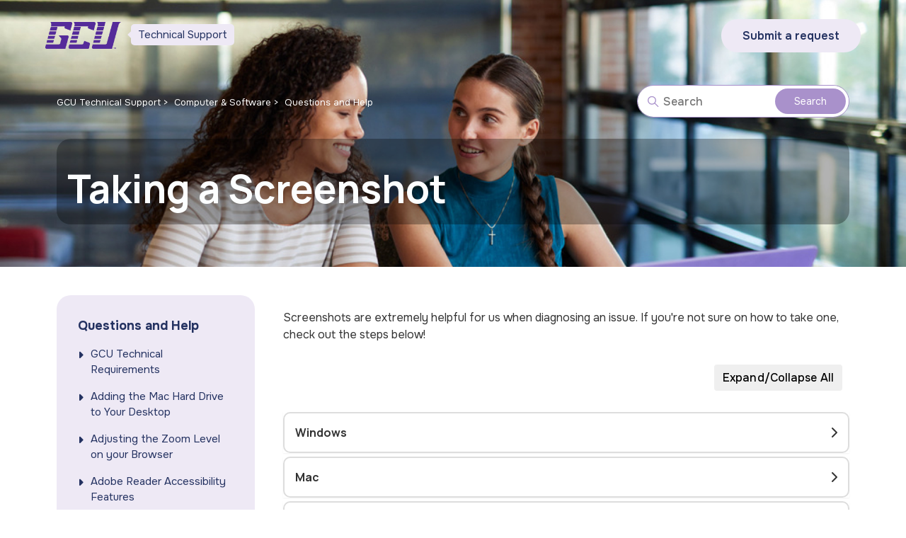

--- FILE ---
content_type: text/html; charset=utf-8
request_url: https://support.gcu.edu/hc/en-us/articles/201213244-Taking-a-Screenshot
body_size: 16472
content:
<!DOCTYPE html>
<html dir="ltr" lang="en-US">
<head>
  <meta charset="utf-8" />
  <!-- v26831 -->


  <title>Taking a Screenshot &ndash; GCU Technical Support</title>

  

  <meta name="description" content="Screenshots are extremely helpful for us when diagnosing an issue. If you're not sure on how to take one, check out the steps below!..." /><meta property="og:image" content="https://support.gcu.edu/hc/theming_assets/01JXGFC92SDTMA4R9F0BY7SDTD" />
<meta property="og:type" content="website" />
<meta property="og:site_name" content="GCU Technical Support" />
<meta property="og:title" content="Taking a Screenshot" />
<meta property="og:description" content="Screenshots are extremely helpful for us when diagnosing an issue. If you're not sure on how to take one, check out the steps below!
Expand/Collapse All



Windows



The Print Screen button, somet..." />
<meta property="og:url" content="https://support.gcu.edu/hc/en-us/articles/201213244-Taking-a-Screenshot" />
<link rel="canonical" href="https://support.gcu.edu/hc/en-us/articles/201213244-Taking-a-Screenshot">
<link rel="alternate" hreflang="en-us" href="https://support.gcu.edu/hc/en-us/articles/201213244-Taking-a-Screenshot">
<link rel="alternate" hreflang="x-default" href="https://support.gcu.edu/hc/en-us/articles/201213244-Taking-a-Screenshot">

  <link rel="stylesheet" href="//static.zdassets.com/hc/assets/application-f34d73e002337ab267a13449ad9d7955.css" media="all" id="stylesheet" />
  <link rel="stylesheet" type="text/css" href="/hc/theming_assets/478335/83864/style.css?digest=44419549199259">

  <link rel="icon" type="image/x-icon" href="/hc/theming_assets/01JXGFE5ER2REJ5DTK36FH1Q1X">

    <script async src="https://www.googletagmanager.com/gtag/js?id=G-2YEE4QJCXW"></script>
<script>
  window.dataLayer = window.dataLayer || [];
  function gtag(){dataLayer.push(arguments);}
  gtag('js', new Date());
  gtag('config', 'G-2YEE4QJCXW');
</script>


  <!--
* Name: Calisto
* Version: 4.0.3
* Author: Grow Shine Services Pvt. Ltd.
* Download From: https://themes.grow-shine.com
* Corporate Website : https://www.grow-shine.com
* License: You must have a valid license purchased only from themes.grow-shine.com in order to legally use the theme for your project.
* Copyright: © 2016 - 2025 Grow Shine Services Pvt. Ltd. All Rights Reserved.
-->

<meta content="width=device-width, initial-scale=1.0" name="viewport" />
<!-- Make the translated search clear button label available for use in JS -->


<link href="https://fonts.googleapis.com/css2?family=Inter:wght@100..900&family=Karla:ital,wght@0,200..800;1,200..800&family=Manrope:wght@200..800&family=Montserrat:ital,wght@0,100..900;1,100..900&family=Onest:wght@100..900&family=Open+Sans:ital,wght@0,300..800;1,300..800&family=Public+Sans:ital,wght@0,100..900;1,100..900&family=Roboto:ital,wght@0,100;0,300;0,400;0,500;0,700;0,900;1,100;1,300;1,400;1,500;1,700;1,900&display=swap" rel="stylesheet">


<link rel="stylesheet" href="https://use.fontawesome.com/releases/v6.7.2/css/all.css">


<link rel="stylesheet" href="https://cdnjs.cloudflare.com/ajax/libs/animate.css/4.1.1/animate.min.css"/>


<script src="https://cdnjs.cloudflare.com/ajax/libs/jquery/3.7.1/jquery.min.js"></script>


<link rel="stylesheet" href="/hc/theming_assets/01JZGVC4X43N03MQP1DQQQXB23">
<script src="/hc/theming_assets/01JZEMP9XH238C29AA683AABMK"></script>


<script src="https://unpkg.com/sweetalert/dist/sweetalert.min.js"></script>


<script src="/hc/theming_assets/01K00GQFYFG8K8G3YB24GXQMXG"></script>

<!-- See buildClearSearchButton() in script.js -->
<script type="text/javascript">window.searchClearButtonLabelLocalized = "Clear search";</script>
<script type="text/javascript">
  // Load ES module polyfill only for browsers that don't support ES modules
  if (!(HTMLScriptElement.supports && HTMLScriptElement.supports('importmap'))) {
    document.write('<script async src="/hc/theming_assets/01JES3P2RKD6A51PR4XSBJ5C1A"><\/script>');
  }
</script>

<script type="importmap">
{
  "imports": {
    "new-request-form": "/hc/theming_assets/01JX10GV0MWR5ZHA28VTA9EAHY",
    "flash-notifications": "/hc/theming_assets/01JX10GV0T2T8X806EH5VWACNS",
    "new-request-form-translations": "/hc/theming_assets/01JX10GV705QM4FB66K5D8W79W",
    "shared": "/hc/theming_assets/01JX10GV73SV9XVPV9VQYENQXM",
    "wysiwyg": "/hc/theming_assets/01JES3P309ADH0K0DVK2D1D9GK"
  }
}
</script>

<script type="module">
  import { renderFlashNotifications } from "flash-notifications";

  const settings = {"logo":"/hc/theming_assets/01JXGFC92SDTMA4R9F0BY7SDTD","logo_height":"38px","logo_tagline":"Technical Support","enable_link":true,"enable_link_url":"https://support.gcu.edu/hc/en-us","favicon":"/hc/theming_assets/01JXGFE5ER2REJ5DTK36FH1Q1X","brand_color":"rgba(82, 35, 152, 1)","text_color":"rgba(51, 51, 51, 1)","link_color":"rgba(117, 79, 173, 1)","hover_link_color":"rgba(187, 180, 79, 1)","visited_link_color":"rgba(185, 200, 211, 1)","brand_text_color":"#FFFFFF","btn_2_bg":"rgba(238, 233, 245, 1)","btn_2_text":"rgba(36, 50, 97, 1)","background_color":"rgba(255, 255, 255, 1)","heading_font":"'Manrope', sans-serif","text_font":"'Onest', sans-serif","header_style":"header_style1","header_style2_bg":"#FFFFFF","enable_signin":false,"enable_ticket":true,"enable_community":false,"menu_bg_color":"rgba(238, 233, 245, 1)","menu_color":"rgba(36, 50, 97, 1)","border_radius":"40px","hero_show_elements":"background_image","hero_bg_color":"rgba(185, 200, 211, 1)","homepage_background_image":"/hc/theming_assets/01JYEMP101ECFFPZEMF62H7RD9","hero_title":"Search the Help Center","hero_subtitle":"Quick access to answers. Find what you need to know fast.","hero_title_color":"rgba(252, 254, 255, 1)","hero_subtitle_color":"rgba(255, 255, 255, 1)","search_placeholder":"Find the answers...","submit_bg_color":"rgba(169, 145, 203, 1)","instant_search":false,"scoped_kb_search":false,"scoped_community_search":false,"block1_title":"Accounts \u0026 Access","block1_icon":"/hc/theming_assets/01JYHEH2025ACEJTZ57SCRARAB","block1_url":"https://support.gcu.edu/hc/en-us/categories/204188187","block1_bg":"rgba(6, 140, 202, 1)","block2_title":"Halo Learn","block2_icon":"/hc/theming_assets/01JYHEHCDZ3A3ZEQ11X6798HHS","block2_url":"https://support.gcu.edu/hc/en-us/categories/360004674694-Halo-Learn","block2_bg":"rgba(81, 36, 171, 1)","block3_title":"eBooks","block3_icon":"/hc/theming_assets/01JYHEHQYS6T3E33QYJY8DWKN5","block3_url":"https://support.gcu.edu/hc/en-us/categories/200101930","block3_bg":"#ffbe30","block4_title":"Classroom Resources","block4_icon":"/hc/theming_assets/01JYHEJ1XSQDADQRDYBYP0D02R","block4_url":"https://support.gcu.edu/hc/en-us/categories/204184228","block4_bg":"rgba(169, 145, 203, 1)","block5_title":"Computer \u0026 Software","block5_icon":"/hc/theming_assets/01JYHEJE8P5HPH5Q31KXCQT9MN","block5_url":"https://support.gcu.edu/hc/en-us/categories/200104654","block5_bg":"rgba(57, 165, 67, 1)","block6_title":"Campus Resources","block6_icon":"/hc/theming_assets/01JYHEJR8S2GZSKNDDHDCX9CG4","block6_url":"https://support.gcu.edu/hc/en-us/categories/200568488","block6_bg":"rgba(117, 79, 173, 1)","custom_blocks_title":"#FFFFFF","select_answers":"promoted_links","answers_title":"Featured Articles","link1_text":"Lorem ipsum dolor sit amet consectetur adipiscing elit sed do","link1_url":"#!","link2_text":"Laboris nisi ut aliquip ex ea commodo consequat","link2_url":"#!","link3_text":"Nisi ut aliquip consectetur adipiscing elit","link3_url":"#!","link4_text":"Excepteur sint occaecat cupidatat non proident","link4_url":"#!","answers_bg":"rgba(238, 233, 245, 1)","answers_links":"#243261","categories_bg_color":"rgba(238, 233, 245, 1)","kb_title":"Categories","kb_subtitle":"Make sure to browse our other help center categories for instant help on all topics.","cat_title_color":"#243261","show_video_section":false,"video_title":"Video Tutorials","video_btn_text":"Find us on YouTube","video_btn_link":"https://www.youtube.com/@GCUTechSupport","video1_image":"/hc/theming_assets/01JX10GZ5FB91H2SABCNPWNY8W","video1_title":"Getting started with analytics","video1_url":"https://www.youtube.com/embed/fsJiYt9hj7u?si=mfaavrlpwc8p_h43","video2_image":"/hc/theming_assets/01JX10GZG7E619T452K05BT4SV","video2_title":"Zendesk Demo: The Basics","video2_url":"https://www.youtube.com/embed/kZPX4xBq7A0?si=koKPmAFSIO8vSx7z","video3_image":"/hc/theming_assets/01JX10GZTD279KCR35F7PWMCKN","video3_title":"Zendesk Introduction to Talk","video3_url":"https://www.youtube.com/embed/rCn86uA4rkk?si=hM5xQsoMEnOn3QI9","show_recent_activity":false,"show_contact_blocks":true,"contacts_title":"Didn't find any Solution?","first_block_title":"Email us","first_block_description":"Start a conversation with our support team and get the best answers","first_block_icon":"/hc/theming_assets/01JX10H05CDB6KV42Q8THFS8W3","first_block_url":"mailto:technical.support@gcu.edu","second_block_title":"Call us","second_block_description":"Give us a call at +1 (877) 428-8447 6:00am - 12:00am (Monday to Friday) and 7:00am - 12:00am (Saturday to Sunday)","second_block_icon":"/hc/theming_assets/01JX10H0FXFZ3PMKB3H3Y5ES4A","second_block_url":"/hc/en-us/articles/202013760-Contact-Technical-Support","third_block_title":"Submit a Request","third_block_description":"Couldn’t find an answer? Submit a ticket and our team will get back to you asap","third_block_icon":"/hc/theming_assets/01JX10H0SVN0GKNFM1GSS08JKJ","third_block_url":"/hc/en-us/requests/new","block_radius":"20px","footer_color":"rgba(238, 233, 245, 1)","footer_text_color":"rgba(36, 50, 97, 1)","facebook_url":"https://www.facebook.com/gcutechsupport/","twitter_url":"https://x.com/gcutechsupport?ref_src=twsrc%5Egoogle%7Ctwcamp%5Eserp%7Ctwgr%5Eauthor","linkedin_url":"","instagram_url":"https://www.instagram.com/gcutechsupport/?hl=en","youtube_url":"https://www.youtube.com/@GCUTechSupport","github_url":"","tiktok_url":"","copyright_text":"© 2021 Grand Canyon University","show_scroll_top":true,"sidebar_bg":"rgba(238, 233, 245, 1)","sidebar_text":"#243261","show_articles_in_section":true,"show_article_author":false,"show_article_comments":false,"show_follow_article":false,"show_recently_viewed_articles":true,"show_related_articles":true,"show_article_sharing":true,"ticket_subtitle":"Due to the timezone differences, our support team may take several hours to get in touch with you.","border_color":"rgba(238, 233, 245, 1)","fields_radius":"8px","show_follow_section":false,"show_follow_post":false,"show_post_sharing":false,"show_follow_topic":false,"request_list_beta":false,"container_layout":"boxed","alert_bar":false,"alert_bar_bg":"#F05064","alert_text_color":"#FFFFFF","alert_text":"TEXT","alert_link_text":"Click here","alert_link_url":"https://themes.grow-shine.com/zendesk-themes","translations_enable":false};
  const closeLabel = "Close"

  renderFlashNotifications(settings, closeLabel);
</script>

  
</head>
<body class="">
  
  
  

  <a class="skip-navigation" tabindex="1" href="#main-content">Skip to main content</a>



<header class="main--header">
  <div class="header  ">
    
    <div class="logo">
      <a title="GCU Technical Support" href="https://support.gcu.edu/hc/en-us" target="_self">
        <img src="/hc/theming_assets/01JXGFC92SDTMA4R9F0BY7SDTD" alt="GCU Technical Support Help Center home page">
        
          <span class="hc--name" aria-hidden="true">Technical Support</span>
        
      </a>
    </div>
  <div class="nav-wrapper-desktop">
    <nav class="user-nav" id="user-nav" aria-label="User navigation">
      <ul class="user-nav-list">
        <li>
          
          <div class="header-language-selector">
            
          </div>

        </li>
        
        
        
        
        <li><a class="submit-a-request button button-primary" href="/hc/en-us/requests/new">Submit a request</a></li>
        
  <div class="nav-wrapper-mobile">
    <button class="menu-button-mobile" aria-controls="user-nav-mobile" aria-expanded="false" aria-label="Toggle navigation menu">
      
      <svg xmlns="http://www.w3.org/2000/svg" width="16" height="16" focusable="false" viewBox="0 0 16 16" class="icon-menu">
        <path fill="none" stroke="currentColor" stroke-linecap="round" d="M1.5 3.5h13m-13 4h13m-13 4h13"/>
      </svg>
    </button>
    <nav class="menu-list-mobile animate__animated animate__fadeInDown" id="user-nav-mobile" aria-expanded="false">
      <ul class="menu-list-mobile-items">
        
        	
          <li class="nav-divider"></li>
        
        
        
        <li class="item"><a class="submit-a-request" role="menuitem" href="/hc/en-us/requests/new">Submit a request</a></li>
        
        <li class="item">
          <div class="mobile-language-selector">
            
          </div>
        </li>
        <li class="nav-divider"></li>
        
      </ul>
    </nav>
  </div>
        </header>

  <main role="main">
    
<section id="main-content" class="mb-40 hero pages--hero hero-image">
   <div class="container ">
      <div class="sub-nav ">
         <nav aria-label="Current location">
  <ol class="breadcrumbs">
    
      <li>
        
          <a href="/hc/en-us">GCU Technical Support</a>
        
      </li>
    
      <li>
        
          <a href="/hc/en-us/categories/200104654-Computer-Software">Computer &amp; Software</a>
        
      </li>
    
      <li>
        
          <a href="/hc/en-us/sections/200239964-Questions-and-Help">Questions and Help</a>
        
      </li>
    
  </ol>
</nav>

         <div class="search-container">
            <svg xmlns="http://www.w3.org/2000/svg" width="12" height="12" focusable="false" viewBox="0 0 12 12" class="search-icon" aria-hidden="true">
               <circle cx="4.5" cy="4.5" r="4" fill="none" stroke="currentColor"/>
               <path stroke="currentColor" stroke-linecap="round" d="M11 11L7.5 7.5"/>
            </svg>
            
            <form role="search" class="search" data-search="" action="/hc/en-us/search" accept-charset="UTF-8" method="get"><input type="hidden" name="utf8" value="&#x2713;" autocomplete="off" /><input type="search" name="query" id="query" placeholder="Search" aria-label="Search" />
<input type="submit" name="commit" value="Search" /></form>
         </div>
      </div>
   </div>
   <div class="container ">
      <div class="hero--content section-fade mt-30">
         
         <h1 title="Taking a Screenshot" class="hero--title mb-0">
            Taking a Screenshot
            
         </h1>
      </div>
   </div>
</section>
<div class="container ">
   <div class="article-container section-fade" id="article-container">
      
      <aside class="article-sidebar sidebar-show" aria-labelledby="section-articles-title">
         
         <div class="collapsible-sidebar">
            <button type="button" class="collapsible-sidebar-toggle" aria-labelledby="section-articles-title" aria-expanded="false">
               <svg xmlns="http://www.w3.org/2000/svg" width="20" height="20" focusable="false" viewBox="0 0 12 12" aria-hidden="true" class="collapsible-sidebar-toggle-icon chevron-icon">
                  <path fill="none" stroke="currentColor" stroke-linecap="round" d="M3 4.5l2.6 2.6c.2.2.5.2.7 0L9 4.5"/>
               </svg>
               <svg xmlns="http://www.w3.org/2000/svg" width="20" height="20" focusable="false" viewBox="0 0 12 12" aria-hidden="true" class="collapsible-sidebar-toggle-icon x-icon">
                  <path stroke="currentColor" stroke-linecap="round" d="M3 9l6-6m0 6L3 3"/>
               </svg>
            </button>
            <span id="section-articles-title" class="collapsible-sidebar-title sidenav-title">
            Questions and Help
            </span>
            <div class="collapsible-sidebar-body">
               <ul>
                  
                  <li>
                     <a href="/hc/en-us/articles/201265300-GCU-Technical-Requirements"
                     class="sidenav-item "
                     >
                     GCU Technical Requirements
                     </a>
                  </li>
                  
                  <li>
                     <a href="/hc/en-us/articles/115012816888-Adding-the-Mac-Hard-Drive-to-Your-Desktop"
                     class="sidenav-item "
                     >
                     Adding the Mac Hard Drive to Your Desktop
                     </a>
                  </li>
                  
                  <li>
                     <a href="/hc/en-us/articles/39782162224667-Adjusting-the-Zoom-Level-on-your-Browser"
                     class="sidenav-item "
                     >
                     Adjusting the Zoom Level on your Browser
                     </a>
                  </li>
                  
                  <li>
                     <a href="/hc/en-us/articles/115011128288-Adobe-Reader-Accessibility-Features"
                     class="sidenav-item "
                     >
                     Adobe Reader Accessibility Features
                     </a>
                  </li>
                  
                  <li>
                     <a href="/hc/en-us/articles/201113354-Basic-Troubleshooting"
                     class="sidenav-item "
                     >
                     Basic Troubleshooting
                     </a>
                  </li>
                  
                  <li>
                     <a href="/hc/en-us/articles/360016433054-Browser-Keyboard-Shortcuts"
                     class="sidenav-item "
                     >
                     Browser Keyboard Shortcuts 
                     </a>
                  </li>
                  
                  <li>
                     <a href="/hc/en-us/articles/201263134-Changing-the-Default-Program-Your-Files-Open-With"
                     class="sidenav-item "
                     >
                     Changing the Default Program Your Files Open With
                     </a>
                  </li>
                  
                  <li>
                     <a href="/hc/en-us/articles/201295990-Changing-Your-Computer-s-Time-Zone"
                     class="sidenav-item "
                     >
                     Changing Your Computer&#39;s Time Zone
                     </a>
                  </li>
                  
                  <li>
                     <a href="/hc/en-us/articles/201213234-Changing-Your-Screen-Resolution"
                     class="sidenav-item "
                     >
                     Changing Your Screen Resolution
                     </a>
                  </li>
                  
                  <li>
                     <a href="/hc/en-us/articles/360053192414-Computer-Troubleshooting"
                     class="sidenav-item "
                     >
                     Computer Troubleshooting
                     </a>
                  </li>
                  
               </ul>
               
               <a href="/hc/en-us/sections/200239964-Questions-and-Help" class="article-sidebar-item">See more</a>
               
            </div>
         </div>
         
      </aside>
      <article id="main-content" class="article article-half">
         <section class="article-info">
            <div class="article-content">
               
               <div class="article-body"><p>Screenshots are extremely helpful for us when diagnosing an issue. If you're not sure on how to take one, check out the steps below!</p>
<p align="right"><button class="btn toggleAllAccordions openall" type="button btn-default">Expand/Collapse All</button></p>
<div id="accordion" class="panel-group">
<div class="panel panel-default">
<div class="panel-heading">
<h4 id="h_01K3VZ1EADAPSC91VZNDBSM917" class="panel-title"><a class="accordion-toggle" href="#collapseOne" data-toggle="collapse" data-parent="#accordion">Windows</a></h4>
</div>
<div id="collapseOne" class="panel-collapse collapse">
<div class="panel-body">
<p>The <strong>Print Screen</strong> button, sometimes shown as <strong>Prt Scn</strong>, is located on the top-right side of most keyboards. Pressing this button one time will copy your entire display. You won't see anything happen, but it has been copied!</p>
<p>If you are using a laptop, you may have to hold down the <strong>Function</strong> key before pressing <strong>Prt Scn</strong>. Function is usually shown as Fn and is located on the bottom left of the keyboard.</p>
<div class="note">
<strong>NOTE </strong>Windows 10 users can take a screenshot that automatically saves as an image on their computer by holding the <strong>Windows key</strong> and pressing <strong>Prt Scn</strong> at the same time. By default, the screenshot can be found in This PC &gt; Pictures &gt; Screenshots.</div>
<p>We can now paste the copied display into a blank Microsoft Word document. Placing the image into a Word document helps when zooming in. Once the image has been pasted, save the Word document. You can now email the screenshot!</p>
<ul>
<li>Have the error or issue visible on your screen</li>
<li>Press the <strong>Prt Scn</strong> button on your keyboard</li>
<li>Open a new Microsoft Word document</li>
<li>Right-click inside your Word document and select <strong>Paste</strong>
</li>
<li>You should now be able to view the image</li>
<li>Save the Word document</li>
<li>Send email with Word document attached</li>
</ul>
<p>You can also use the <strong>Snipping Tool</strong> to take screenshots. Check out this article from Microsoft on how to use the Snipping Tool:</p>
<p><a href="http://windows.microsoft.com/en-us/windows/use-snipping-tool-capture-screen-shots#1TC=windows-8" target="_blank" rel="noopener">http://windows.microsoft.com/en-us/windows/use-snipping-tool-capture-screen-shots#1TC=windows-8</a></p>
</div>
</div>
</div>
<div class="panel panel-default">
<div class="panel-heading">
<h4 id="h_01K3VZ1EAEEZVRQE4B9WJ2AM3X" class="panel-title"><a class="accordion-toggle" href="#collapseTwo" data-toggle="collapse" data-parent="#accordion">Mac</a></h4>
</div>
<div id="collapseTwo" class="panel-collapse collapse">
<div class="panel-body">
<p>Apple support has a great article on the various ways to take a screenshot on your Mac:</p>
<p><a href="http://support.apple.com/kb/HT5775" target="_blank" rel="noopener">http://support.apple.com/kb/HT5775</a></p>
</div>
</div>
</div>
<div class="panel panel-default">
<div class="panel-heading">
<h4 id="h_01K3VZ1EAEV1TSNAE46QF690SE" class="panel-title"><a class="accordion-toggle" href="#collapseThree" data-toggle="collapse" data-parent="#accordion"> Chromebooks </a></h4>
</div>
<div id="collapseThree" class="panel-collapse collapse">
<div class="panel-body">
<p>On Chromebooks, the <strong>Show</strong> button is located at the top middle section of the keyboard.</p>
<p><img src="/hc/article_attachments/360083765274" alt="1.jpg" width="475" height="356"></p>
<p>To take a screenshot on a Chromebook, press the <strong>Ctrl</strong> key and the <strong>Show</strong> key at the same time. This takes a screenshot of your entire screen.</p>
<p>To take a screenshot of only a portion of your screen, press <strong>Ctrl</strong> + <strong>Shift</strong> + <strong>Show</strong>, and a cursor will appear that allows you to select which section of your screen you would like to screenshot.</p>
</div>
</div>
</div>
<div class="panel panel-default">
<div class="panel-heading">
<h4 id="h_01K3VZ1EAENB0TW8837GJT5BXV" class="panel-title"><a class="accordion-toggle" href="#MSWord" data-toggle="collapse" data-parent="#accordion">Microsoft Word</a></h4>
</div>
<div id="MSWord" class="panel-collapse collapse">
<div class="panel-body">
<p>Microsoft Word has a built-in tool that can be used to collect and save screenshots. If you struggled with taking a screenshot using any of the methods listed in the menus above, this is the next best option!</p>
<ol>
<li>With Microsoft Word open, select the <strong>Insert</strong> tab at the top.<br><br><img src="/hc/article_attachments/1260800318550" alt="2.PNG">
</li>
<li>Locate and select the <strong>Screenshot</strong> button. <br><br><img src="/hc/article_attachments/1260800327909" alt="3.PNG">
</li>
<li>You can then select any programs or windows you have open from within the <strong>Available</strong> <strong>Windows</strong> option. This will take a screenshot of the entire window and place it into your document. If you want to take a screenshot of specific information rather than an entire window, select the <strong>Screen Clipping</strong> button instead. The Screen Clipping option functions similarly to the “Snipping Tool” on Windows operating systems, and allows you to choose the information within the screenshot by dragging the corners of the tool.<br><br><img src="/hc/article_attachments/1260800327929" alt="4.PNG">
</li>
<li>Once you’ve either selected an available window or used the screen clipping option to take a screenshot, it will automatically be placed within the Word document. You can then save the document to the location of your choice by clicking<strong> File &gt; Save</strong> in the upper left corner.<br><br><img src="/hc/article_attachments/1260800318570" alt="5.PNG">
</li>
</ol>
</div>
</div>
</div>
<div class="panel panel-default">
<div class="panel-heading">
<h4 id="h_01K3VZ6H08FWGHZ7PSW2X28DFG" class="panel-title"><a class="accordion-toggle" href="#Mobile" data-toggle="collapse" data-parent="#accordion"> Mobile Devices </a></h4>
</div>
<div id="Mobile" class="panel-collapse collapse">
<div class="panel-body">
<div id="accordion" class="panel-group">
<div class="panel panel-default">
<div class="panel-heading">
<h4 id="h_01K3VZ6H08W33B5CD3RGXVS52J" class="panel-title"><a class="accordion-toggle" href="#Andriod" data-toggle="collapse" data-parent="#accordion"> Android </a></h4>
</div>
<div id="Android" class="panel-collapse collapse">
<div class="panel-body">On Android devices, users can take a screenshot by pressing the<strong> Power</strong> and <strong>Volume Down</strong> buttons simultaneously.</div>
</div>
</div>
<!-- Panel 2 -->
<div class="panel panel-default">
<div class="panel-heading">
<h4 id="h_01K3VZ6H08Y7WB3GFRNH1WJ8R7" class="panel-title"><a class="accordion-toggle" href="#IOS" data-toggle="collapse" data-parent="#accordion"> IOS </a></h4>
</div>
<div id="IOS" class="panel-collapse collapse">
<div class="panel-body">
<p>The process of taking a screenshot on IOS devices varies depending on the type of device and their button layout.</p>
<p>For instructions on how to take a screenshot on<strong> iPhone</strong>, check Apple Support’s article <a href="https://support.apple.com/guide/iphone/take-a-screenshot-iphc872c0115/ios" target="_blank" rel="noopener noreferrer">Take a screenshot on iPhone</a>.</p>
<p>For instructions on how to take a screenshot on <strong>iPad</strong>, check Apple Support’s article <a href="https://support.apple.com/guide/ipad/take-a-screenshot-ipad08a40f3b/ipados" target="_blank" rel="noopener noreferrer">Take a screenshot on iPad</a>.</p>
</div>
</div>
</div>
</div>
</div>
</div>
</div>
</div></div>
               
               
            </div>
         </section>
         <header class="article-header article-bg section-fade">
            <div class="article-author">
               
               <div class="article-meta">
                  
                  <div class="meta-group">
                     
                     <span class="meta-data"><time datetime="2025-08-29T22:30:44Z" title="2025-08-29T22:30:44Z" data-datetime="relative">August 29, 2025 22:30</time></span>
                     <span class="meta-data">Updated</span>
                     
                  </div>
               </div>
            </div>
            
            
         </header>
         <footer>
            <div class="article-footer section-fade">
               
               <div class="article-share">
  <ul class="share">
    <li>
      <a href="https://www.facebook.com/share.php?title=Taking+a+Screenshot&u=https%3A%2F%2Fsupport.gcu.edu%2Fhc%2Fen-us%2Farticles%2F201213244-Taking-a-Screenshot" class="share-facebook" aria-label="Facebook">
        <svg xmlns="http://www.w3.org/2000/svg" width="12" height="12" focusable="false" viewBox="0 0 12 12" aria-label="Share this page on Facebook">
          <path fill="currentColor" d="M6 0a6 6 0 01.813 11.945V7.63h1.552l.244-1.585H6.812v-.867c0-.658.214-1.242.827-1.242h.985V2.55c-.173-.024-.538-.075-1.23-.075-1.444 0-2.29.767-2.29 2.513v1.055H3.618v1.585h1.484v4.304A6.001 6.001 0 016 0z"/>
        </svg>
      </a>
    </li>
    <li>
      <a href="https://twitter.com/share?lang=en&text=Taking+a+Screenshot&url=https%3A%2F%2Fsupport.gcu.edu%2Fhc%2Fen-us%2Farticles%2F201213244-Taking-a-Screenshot" class="share-twitter" aria-label="X Corp">
        <svg xmlns="http://www.w3.org/2000/svg" width="12" height="12" focusable="false" viewBox="0 0 12 12" aria-label="Share this page on X Corp">
          <path fill="currentColor" d="M.0763914 0 3.60864 0 6.75369 4.49755 10.5303 0 11.6586 0 7.18498 5.11431 12 12 8.46775 12 5.18346 7.30333 1.12825 12 0 12 4.7531 6.6879z"/>
        </svg>
      </a>
    </li>
    <li>
      <a href="https://www.linkedin.com/shareArticle?mini=true&source=Tech+Support&title=Taking+a+Screenshot&url=https%3A%2F%2Fsupport.gcu.edu%2Fhc%2Fen-us%2Farticles%2F201213244-Taking-a-Screenshot" class="share-linkedin" aria-label="LinkedIn">
        <svg xmlns="http://www.w3.org/2000/svg" width="12" height="12" focusable="false" viewBox="0 0 12 12" aria-label="Share this page on LinkedIn">
          <path fill="currentColor" d="M10.8 0A1.2 1.2 0 0112 1.2v9.6a1.2 1.2 0 01-1.2 1.2H1.2A1.2 1.2 0 010 10.8V1.2A1.2 1.2 0 011.2 0h9.6zM8.09 4.356a1.87 1.87 0 00-1.598.792l-.085.133h-.024v-.783H4.676v5.727h1.778V7.392c0-.747.142-1.47 1.068-1.47.913 0 .925.854.925 1.518v2.785h1.778V7.084l-.005-.325c-.05-1.38-.456-2.403-2.13-2.403zm-4.531.142h-1.78v5.727h1.78V4.498zm-.89-2.846a1.032 1.032 0 100 2.064 1.032 1.032 0 000-2.064z"/>
        </svg>
      </a>
    </li>
  </ul>

</div>
               
               
            </div>
            
            
            <div class="article-votes section-fade">
               <h2 class="article-votes-question section-fade" id="article-votes-label">Was this article helpful?</h2>
               <div class="article-votes-controls section-fade" role="group" aria-labelledby="article-votes-label">
                  <button type="button" class="button article-vote article-vote-up" data-helper="vote" data-item="article" data-type="up" data-id="201213244" data-upvote-count="150" data-vote-count="219" data-vote-sum="81" data-vote-url="/hc/en-us/articles/201213244/vote" data-value="null" data-label="150 out of 219 found this helpful" data-selected-class="button-primary" aria-label="This article was helpful" aria-pressed="false">Yes</button>
                  <button type="button" class="button article-vote article-vote-down" data-helper="vote" data-item="article" data-type="down" data-id="201213244" data-upvote-count="150" data-vote-count="219" data-vote-sum="81" data-vote-url="/hc/en-us/articles/201213244/vote" data-value="null" data-label="150 out of 219 found this helpful" data-selected-class="button-primary" aria-label="This article was not helpful" aria-pressed="false">No</button>
               </div>
               <small class="article-votes-count section-fade">
               <span class="article-vote-label" data-helper="vote" data-item="article" data-type="label" data-id="201213244" data-upvote-count="150" data-vote-count="219" data-vote-sum="81" data-vote-url="/hc/en-us/articles/201213244/vote" data-value="null" data-label="150 out of 219 found this helpful">150 out of 219 found this helpful</span>
               </small>
            </div>
            
          
            <form class="article-body hbs-form" id="article-vote-down-form">
                           <div class="warning">Please keep in mind this feedback option is only to help us improve on our articles to ensure accuracy and understanding of the articles. Please do not ask for assistance using this form. If you do need assistance with your GCU account, please <a style="color:yellow" href="https://support.gcu.edu/hc/en-us/articles/202013760-Contact-Technical-Support" target="_blank" rel="noopener noreferrer">Contact Technical Support</a> for further assistance.</div>
              <label for="reason">We're sorry to hear that! If you need technical assistance with your class or account, please <a href="https://support.gcu.edu/hc/en-us/articles/202013760-Contact-Technical-Support" target="_blank" rel="noopener noreferrer">Contact Technical Support</a> for further assistance. Please use the form below to tell us how to improve our article.</label><br>
              <input type="hidden" value="Article feedback: Taking a Screenshot" class="hide" name="subject">
              <input type="hidden" value="https://gcu.zendesk.com//hc/en-us/articles/201213244"
                name="url">
              <p><select class="form-field" id="reason" name="reason" required>
                <option value="" disabled selected>-- Please choose an option --</option>
                <option value="incorrect_or_missing_information">Incorrect or missing information</option>
                <option value="hard_to_understand">Hard to understand</option>
                <option value="there_are_typos_or_broken_links">There are typos or broken links</option>
                <option value="issues_with_images__gifs__or_videos">Issues with images, GIFs, or videos</option>
              </select>
              </p><p><textarea type="text" class="form-field" name="description" placeholder="Tell us more" required></textarea>
              </p><p><button type="submit" class="form-field button-large" >Submit article feedback</button></p>
            </form>

            <div id="feedback-success" class="hide">
              <p>We use your article feedback to improve our help content—thank you!</p>
            </div>
            <div id="internalfeedback" class="hide">
  <p>We are sorry to hear that. To help us improve the Help Center, please send a request to the Documentation team. You can send a request by using the form here:
  <a href="https://ts.gce.com/report" target="_blank" rel="noopener noreferrer">Article Update Request</a></p>
</div>
         </footer>
         <div class="article-relatives section-fade">
            
            <div data-recent-articles></div>
            
            
            
  <section class="related-articles">
    
      <h2 class="related-articles-title">Related articles</h2>
    
    <ul>
      
        <li>
          <a href="/hc/en-us/related/click?data=BAh7CjobZGVzdGluYXRpb25fYXJ0aWNsZV9pZGwrCHEoRtRTADoYcmVmZXJyZXJfYXJ0aWNsZV9pZGkEPEX%2BCzoLbG9jYWxlSSIKZW4tdXMGOgZFVDoIdXJsSSI7L2hjL2VuLXVzL2FydGljbGVzLzM2MDA0MzY1MzIzMy1QYXNzd29yZC1SZXNldC1Qcm9jZXNzBjsIVDoJcmFua2kG--c6ed85137df127b3fb8a1510fc2a09a56c89c6ef" rel="nofollow">Password Reset Process</a>
        </li>
      
        <li>
          <a href="/hc/en-us/related/click?data=BAh7CjobZGVzdGluYXRpb25fYXJ0aWNsZV9pZGwrCGHUx9RTADoYcmVmZXJyZXJfYXJ0aWNsZV9pZGkEPEX%2BCzoLbG9jYWxlSSIKZW4tdXMGOgZFVDoIdXJsSSItL2hjL2VuLXVzL2FydGljbGVzLzM2MDA1MjE1MTM5My1ab29tLUZBUQY7CFQ6CXJhbmtpBw%3D%3D--5ba25cb42534d2aaba32723c90a14ad300beb286" rel="nofollow">Zoom FAQ</a>
        </li>
      
        <li>
          <a href="/hc/en-us/related/click?data=BAh7CjobZGVzdGluYXRpb25fYXJ0aWNsZV9pZGkEghj%2BCzoYcmVmZXJyZXJfYXJ0aWNsZV9pZGkEPEX%2BCzoLbG9jYWxlSSIKZW4tdXMGOgZFVDoIdXJsSSJFL2hjL2VuLXVzL2FydGljbGVzLzIwMTIwMTc5NC1Ib3ctdG8tQ2xlYXItWW91ci1DYWNoZS1hbmQtQ29va2llcwY7CFQ6CXJhbmtpCA%3D%3D--146d8fc6de7f5d0bf89e9bbf09ffa703648ef7ac" rel="nofollow">How to Clear Your Cache and Cookies</a>
        </li>
      
        <li>
          <a href="/hc/en-us/related/click?data=BAh7CjobZGVzdGluYXRpb25fYXJ0aWNsZV9pZGwrCEHg%2FtRTADoYcmVmZXJyZXJfYXJ0aWNsZV9pZGkEPEX%2BCzoLbG9jYWxlSSIKZW4tdXMGOgZFVDoIdXJsSSJEL2hjL2VuLXVzL2FydGljbGVzLzM2MDA1NTc1ODkxMy1NdWx0aS1mYWN0b3ItQXV0aGVudGljYXRpb24tTUZBBjsIVDoJcmFua2kJ--c37a2b002a1bb7df04e5d686e912b594b77dccab" rel="nofollow">Multi-factor Authentication (MFA)</a>
        </li>
      
        <li>
          <a href="/hc/en-us/related/click?data=BAh7CjobZGVzdGluYXRpb25fYXJ0aWNsZV9pZGwrCD5kDtJTADoYcmVmZXJyZXJfYXJ0aWNsZV9pZGkEPEX%2BCzoLbG9jYWxlSSIKZW4tdXMGOgZFVDoIdXJsSSJaL2hjL2VuLXVzL2FydGljbGVzLzM2MDAwNjQ0NDA5NC0taVJJUy1Ib3ctdG8tUmV2aXNlLVlvdXItQXBwbGljYXRpb24tYWZ0ZXItSVJCLVJldmlldwY7CFQ6CXJhbmtpCg%3D%3D--904ccf2e334f39316998e6d191184ed6f4986a25" rel="nofollow">(iRIS) How to Revise Your Application after IRB Review</a>
        </li>
      
    </ul>
  </section>


            
         </div>
         
      </article>
   </div>
</div>
<!--/sign up for alerts modal-->

<!-- begin SnapEngage code -->
<script type="text/javascript">
  (function () {
    var se = document.createElement('script'); se.type = 'text/javascript'; se.async = true;
    se.src = '//storage.googleapis.com/code.snapengage.com/js/5607d8e5-2361-48ce-b708-76699dee4d36.js';
    var done = false;
    se.onload = se.onreadystatechange = function () {
      if (!done && (!this.readyState || this.readyState === 'loaded' || this.readyState === 'complete')) {
        done = true;
        /* Place your SnapEngage JS API code below */
        /* SnapEngage.allowChatSound(true); Example JS API: Enable sounds for Visitors. */
      }
    };
    var s = document.getElementsByTagName('script')[0]; s.parentNode.insertBefore(se, s);
  })();
  document.getElementById('icon-close').addEventListener('click', function () {
    document.getElementById('designstudio').style.display = 'none';
  });
</script>
<!-- end SnapEngage code -->

<!-- Feedback Form -->
<script>
  document.onreadystatechange = () => {
    if (document.readyState === "complete") {
      const voteButtonUp = document.querySelector(".article-vote-up");
      const voteButtonDown = document.querySelector(".article-vote-down");
      const successMessage = document.querySelector("#feedback-success");
      const voteDownForm = document.querySelector("#article-vote-down-form");
  		const internalmessage = document.querySelector("#internalfeedback");
      function hideForm() {
        voteDownForm.classList.add("hide");
        internalmessage.classList.add('hide');
      }

      function showForm() {
        if (HelpCenter.user.role=="anonymous"){
        voteDownForm.classList.remove("hide");
  		
  } else {internalmessage.classList.remove('hide');
  }
      }

      hideForm();

      async function submitRequest(e) {
        const formData = new FormData(e.target);
        const form = Object.fromEntries(formData);
        const reason = form.reason || "";

        let body = {
          request: {
            subject: form.subject,
            comment: { body: form.description },
            custom_fields: [
              { id: 29099044796955, value: form.url }, //article URL, replace ID with your custom field
              { id: 29099601027483, value: reason }, //feedback reason, replace ID with your custom field
            ],
            ticket_form_id: 29099606602523, //your article feedback form, replace with your custom form ID
          },
        };

        let headers = new Headers();
        headers.append("Content-Type", "application/json");
        headers.append("Accept", "application/json");

        body.request.requester = { email: "tsarticlefeedbackemail@email.com" }; //you can replace the name of the requester if need (e.g Help Center Feedback)

        await fetch("/hc/api/internal/csrf_token.json")
          .then((data) => data.json())
          .then((res) => {
            headers.append("X-CSRF-Token", res.current_session.csrf_token);
            headers.append("X-REQUESTED-WITH", "XMLHttpRequest");
          });

        await fetch("/api/v2/requests", {
          method: "POST",
          headers: headers,
          body: JSON.stringify(body),
        }).then((res) => {
          if (res.status == 201) {
            hideForm();
            successMessage.classList.remove("hide");
          } else {
            console.log("Error submitting request");
          }
        });
      }

      voteDownForm.addEventListener("submit", (e) => {
        e.preventDefault();
        submitRequest(e);
        return false;
      });

      if (voteButtonUp) {
        voteButtonUp.addEventListener("click", function (event) {
          event.preventDefault();
          successMessage.classList.remove("hide");
          hideForm();
        });
      }

      if (voteButtonDown) {
        voteButtonDown.addEventListener("click", function (event) {
          event.preventDefault();
          successMessage.classList.add("hide");
          showForm();
        });
      }
    }
  };
</script>

<!-- Start of addition for Anchored (https://github.com/justinfernald/Anchored/tree/dc0610242d0cd586ea8eb3eb40ea318eed533670) -->
<link href="https://fonts.googleapis.com/icon?family=Material+Icons" rel="stylesheet" />
<script src="/hc/theming_assets/01JZC4W2N4KZ2MP322J497TR3N"></script>
<script>
  window.onload = function () {
    var anchoredInstance = new Anchored(
      document.querySelector(
        ".article-body"
      ),
      {
        showLinks: HelpCenter.user.role != "anonymous"
      }
    );
    anchoredInstance.setup();
  };
</script>
<!-- End of addition for Anchored -->



<!--alert modal style-->
<style>
  
#alertModal {
   padding-right: 0px!important;
}
  
.alert-modal-dialog {
  -webkit-transform: translate(0, -25%);
  -ms-transform: translate(0, -25%);
  -o-transform: translate(0, -25%);
  transform: translate(0, -25%);
  -webkit-transition: -webkit-transform 0.3s ease-out;
  -o-transition: -o-transform 0.3s ease-out;
  transition: transform 0.3s ease-out;
}

.alert-modal-dialog {
  -webkit-transform: translate(0, 0);
  -ms-transform: translate(0, 0);
  -o-transform: translate(0, 0);
  transform: translate(0, 0);
}

.alert-modal-dialog {
  position: relative;
  width:100%;
}

@media (min-width: 768px) {
  .alert-modal-dialog {
    max-width: 650px;
    margin: 5% auto;
  }
  .alert-modal-content {
    -webkit-box-shadow: 0 5px 15px rgba(0, 0, 0, 0.5);
    box-shadow: 0 5px 15px rgba(0, 0, 0, 0.5);
  }
}
@media (max-width: 798px) {
  .alert-modal-dialog {
    padding: 20px;
  }
}

.alert-modal-content {
  position: relative;
  background-color: #ffffff;
  border: 1px solid #999999;
  border: 1px solid rgba(0, 0, 0, 0.2);
  border-radius: 6px;
  -webkit-box-shadow: 0 3px 9px rgba(0, 0, 0, 0.5);
  box-shadow: 0 3px 9px rgba(0, 0, 0, 0.5);
  -webkit-background-clip: padding-box;
          background-clip: padding-box;
  outline: 0;
}
  
@media screen and (max-width: 798px) {
  .alert-modal-content {
    height: auto;
    min-height: 100%;
    border-radius: 6px;
  }
}
  
.alert-modal-body {
  padding: 20px 60px 40px;
}
@media screen and (max-width: 540px) {
  .alert-modal-body {
    padding: 10px 20px 30px;
  }
}

.alert-modal-bg {
  border-radius: 6px 6px 0px 0px;
  /* Permalink - use to edit and share this gradient: http://colorzilla.com/gradient-editor/#8665b7+0,754fad+2,522398+100 */
background: rgb(134,101,183); /* Old browsers */
background: -moz-linear-gradient(top,  rgba(134,101,183,1) 0%, rgba(117,79,173,1) 2%, rgba(82,35,152,1) 100%); /* FF3.6-15 */
background: -webkit-linear-gradient(top,  rgba(134,101,183,1) 0%,rgba(117,79,173,1) 2%,rgba(82,35,152,1) 100%); /* Chrome10-25,Safari5.1-6 */
background: linear-gradient(to bottom,  rgba(134,101,183,1) 0%,rgba(117,79,173,1) 2%,rgba(82,35,152,1) 100%); /* W3C, IE10+, FF16+, Chrome26+, Opera12+, Safari7+ */
filter: progid:DXImageTransform.Microsoft.gradient( startColorstr='#8665b7', endColorstr='#522398',GradientType=0 ); /* IE6-9 */
}
  
.alert-modal-header {
	padding: 15px;
	border-bottom: 1px solid #282828;
  padding: 20px 30px;
}
  
.alert-modal-header h4 {        
	color:#ffcc00 !important;
	text-align: left;
	text-shadow: 2px 2px 6px #333333;
	font-family: 'Open Sans', 'Helvetica Neue', Helvetica, Arial, sans-serif;
	font-size: 26px;
	font-weight: 600;
  margin-top: 5px;
	margin-bottom: 5px;
  margin-left: 15px;
}
@media screen and (max-width: 540px) {
  .alert-modal-header h4 {  
    font-size: 20px;
  }
}
  
.alert-modal-header h5, .close {        
	color:#e2d9ef !important;
	text-align: left;
	font-size: 14px;
	margin-top: 20px;
}
  
.alert-modal-header h6 {        
	color:#ffcc00 !important;
	text-align: left;
	text-shadow: 2px 2px 6px #333333;
	font-family: 'Open Sans', 'Helvetica Neue', Helvetica, Arial, sans-serif;
	font-size: 15px;
	font-weight: 600;
	margin-top: 10px;
  margin-bottom: 5px;
  margin-left: 15px;
}
@media screen and (max-width: 540px) {
  .alert-modal-header h6 {
    font-size: 14px;
  }
}
  
.alert-modal-header {
	background-image: url("/hc/theming_assets/01J2MGNADEGQDRHGX93N7BG3TR");
	background-repeat: repeat-y;
	background-position: left;
	border-radius: 6px 0px 0px 0px;
}
  
#messageHeader {
	min-width: 155px;
}
  
#messageContent {
	color:#e2d9ef !important;
	text-align: left;
	font-size: 14px;
	margin-top: 5px;
}
  
#messageContent p {
	line-height: 1.4;
  margin: 30px 0 10px 15px;
}
  
#messageContent a {
	color: #ffffff;
  font-size: 1em;
  font-weight: 600;
}

.alert-modal-body {
 /* Permalink - use to edit and share this gradient: http://colorzilla.com/gradient-editor/#ffffff+0,e5e5e5+100;White+3D */
background: rgb(255,255,255); /* Old browsers */
background: -moz-linear-gradient(top,  rgba(255,255,255,1) 0%, rgba(229,229,229,1) 100%); /* FF3.6-15 */
background: -webkit-linear-gradient(top,  rgba(255,255,255,1) 0%,rgba(229,229,229,1) 100%); /* Chrome10-25,Safari5.1-6 */
background: linear-gradient(to bottom,  rgba(255,255,255,1) 0%,rgba(229,229,229,1) 100%); /* W3C, IE10+, FF16+, Chrome26+, Opera12+, Safari7+ */
filter: progid:DXImageTransform.Microsoft.gradient( startColorstr='#ffffff', endColorstr='#e5e5e5',GradientType=0 ); /* IE6-9 */
}
  
.alert-modal-footer  {        
	color: white;
	text-align: center;
	border-top: 1px solid #754fad;
  cursor: pointer;
  padding: 12px;
}
  
.alert-modal-footer h3 {
	margin-top: 0px;
	margin-bottom: 0px;
	font-size: 16px;
  font-weight: 500;
  text-transform: uppercase;
}
  
.alert-modal-footer {
	margin-top: 0px;
	margin-bottom: 0px;
	background-image: url("/hc/theming_assets/01J2MGNADEGQDRHGX93N7BG3TR");
	background-repeat: repeat-y;
	background-position: left;
	border-radius: 0px 0px 6px 6px;
	background-color: #522398;
}  
     
.btn-block  {
	background-color: #754fad;
	color: #ffffff;
	box-shadow: 2px 2px 3px grey;
	font-size: 1.25em;
	letter-spacing: 1px;
	line-height: 1em;
	padding: 10px 15px;
	text-decoration: none;
	text-transform: uppercase;
}
   
.btn-block:hover  {
	background-color: #522398;
	color: #ffffff;
}
  
.btn-close { 
  font-family: 'Open Sans', 'Helvetica Neue', Helvetica, Arial, sans-serif;
	color: #ffffff;
	background-color: transparent;
	border-color: transparent;
  font-size: 32px;
  font-weight: bold;
  line-height: 1;  
}
  
.btn-close:hover {
	color: #e8e0f5;
}
  
.form-group label {
	font-size: 14px;
}
  
.alert-icon {
	float: left;
	margin-left: 20px;
	margin-top: 5px;
	background-image: url("/hc/theming_assets/01J2MGNAA605HTR8MWP1VPT23B");
  background-size: 100px 100px;
  background-repeat: no-repeat;
}
  
</style>
<!--/alert modal style-->
  </main>

  <!-- begin SnapEngage code -->
<script type="text/javascript">
  (function () {
    var se = document.createElement('script'); se.type = 'text/javascript'; se.async = true;
    se.src = '//storage.googleapis.com/code.snapengage.com/js/5607d8e5-2361-48ce-b708-76699dee4d36.js';
    var done = false;
    se.onload = se.onreadystatechange = function () {
      if (!done && (!this.readyState || this.readyState === 'loaded' || this.readyState === 'complete')) {
        done = true;
        /* Place your SnapEngage JS API code below */
        /* SnapEngage.allowChatSound(true); Example JS API: Enable sounds for Visitors. */
      }
    };
    var s = document.getElementsByTagName('script')[0]; s.parentNode.insertBefore(se, s);
  })();
  document.getElementById('icon-close').addEventListener('click', function () {
    document.getElementById('designstudio').style.display = 'none';
  });
</script>

<!-- end SnapEngage code -->

<footer class="footer footer--margin ">
   
   <div class="container ">
      <div class="knowledge-base footer--blocks">
         
         <h2 class="hc--title section-fade">Need more help?</h2>
         <section class="blocks section-fade">
            <ul class="blocks-list">
              
               <li class="blocks-item dark--color"onclick="return SnapEngage.startLink();" >
                  <a href="/hc/en-us/articles/202013760-Contact-Technical-Support" class="blocks-item-link">
                  <span class="block-icon"><i class='fa fa-comments' style='font-size:50px;color:white;'></i></span>
                  <span class="blocks-item-title">Chat With Us</span>
                  <span class="blocks-item-description">We are available to chat with you. Start a chat with us when we are available. <br><br>6:00am - 12:00am<br>(Monday to Friday)<br><br>7:00am - 12:00am<br>(Saturday to Sunday)</span>
                  </a>
               </li>
               
               
               <li class="blocks-item red--color">
                  <a href="mailto:technical.support@gcu.edu" class="blocks-item-link">
                  <span class="block-icon"><i class='fa fa-envelope' style='font-size:50px;color:white;'></i></span>
                  <span class="blocks-item-title">Email us</span>
                  <span class="blocks-item-description">Start a conversation with our support team and get the best answers</span>
                  </a>
               </li>
               
              
               
               <li class="blocks-item yellow--color">
                  <a href="/hc/en-us/requests/new" class="blocks-item-link">
                  <span class="block-icon"><i class='fas fa-paper-plane' style='font-size:50px;color:white;'></i></span>
                  <span class="blocks-item-title">Submit a Request</span>
                  <span class="blocks-item-description">Couldn’t find an answer? Submit a ticket and our team will get back to you asap</span>
                  </a>
               </li>
               
               
               
               <li class="blocks-item sky--color">
                  <a href="/hc/en-us/articles/202013760-Contact-Technical-Support" class="blocks-item-link">
                  <span class="block-icon"><i class='fa fa-phone' style='font-size:50px;color:white;'></i></span>
                  <span class="blocks-item-title">Call us</span>
                  <span class="blocks-item-description">Give us a call at <br>+1 (877) 428-8447 <br><br>6:00am - 12:00am<br>(Monday to Friday)<br><br>7:00am - 12:00am<br>(Saturday to Sunday)</span>
                  </a>
               </li>
               
               
            
            </ul>
         </section>
      </div>
   </div>
   
   <div class="container space-between align-center footer--bottom ">
      
      <div class="footer--copyright">
         <p>© 2021 Grand Canyon University</p>
      </div>
      
      <div class="social--icons">
         <ul>
            
            <li><a href="https://www.facebook.com/gcutechsupport/" target="_blank"><i class="fa-brands fa-square-facebook"></i></a></li>
            
            
            <li><a href="https://x.com/gcutechsupport?ref_src=twsrc%5Egoogle%7Ctwcamp%5Eserp%7Ctwgr%5Eauthor" target="_blank"><i class="fa-brands fa-square-x-twitter"></i></a></li>
            
            
            
            <li><a href="https://www.instagram.com/gcutechsupport/?hl=en" target="_blank"><i class="fa-brands fa-square-instagram"></i></a></li>
            
            
            <li><a href="https://www.youtube.com/@GCUTechSupport" target="_blank"><i class="fa-brands fa-youtube"></i></a></li>
            
            
            
         </ul>
      </div>
   </div>
</footer>


<a href="#" class="go--top animate__animated animate__bounceInUp"><i class="fa-solid fa-arrow-up"></i></a>

<!-- Image Modal -->
<div class="image-modal-popup" style="display: none;">
  <div class="modal-image-wrapper">
    <span class="close-image">&times;</span>
    <img class="modal-image" src="" alt="Popup image">
    <div class="modal-caption"></div>
  </div>
</div>

<!-- /* Outage Message App */ -->

  <!--variable data loaded from dynamic content-->
  <h7 id="ticketInfo" style="display: none;">empty</h7>	
  <h7 style="display: none;" id="outageMessageBool">false</h7>
  <!--/variable data loaded from dynamic content-->
  <!--alert modal-->
  <div class="modal fade" id="alertModal" role="dialog">    
    <div class="alert-modal-dialog"  >      
      <div class="alert-modal-content" >
        <div class="alert-modal-bg" >
                 <div class="alert-icon" style="height:100px; width:100px; clear:both;" data-toggle="collapse" data-target="#collapseSection">
				</div>
         <button onclick="xDismiss ()" type="submit" class="btn-close btn-close pull-right" data-dismiss="modal" style="margin: 5px 12px 0px 0px;">
          ×</button>
        <div class="alert-modal-header" data-toggle="collapse" data-target="#collapseSection">         
          <h4>Service Interruption Notice</h4>
          <div id="messageContent">
          false
         </div>
      </div>
        </div>
        <div class="alert-modal-body panel-collapse collapse" id="collapseSection">
          
          <form id="om_submit" role="form" action="https://placeholder.com" method="POST">
            <div class="form-group">
              <label for="fname"> First Name</label>
                <input type="text" class="form-control" id="fname" name="fname" required placeholder="Enter first name">
            </div>
            <div class="form-group">
              <label for="lname"> Last Name</label>
                <input type="text" class="form-control" id="lname" name="lname" required placeholder="Enter last name">
                  </div>
            <div class="form-group">
              <label for="email"><span class="glyphicon glyphicon-envelope"></span> Email</label>
                <input type="email" class="form-control" id="email" name="email" required placeholder="Enter email address">
            </div>
            <button type="submit" onclick="checkDismiss()" class="btn btn-block">Submit</button>
          </form>
          <div class="checkbox">
            <input type="checkbox" value="unchecked" id="dismissalBox" onchange="dismiss ()" style="display:none">
          </div>
        </div>
        <div class="alert-modal-footer" data-toggle="collapse" data-target="#collapseSection"><h3 >Click to Sign Up for Updates</h3>         
        </div>
      </div>
    </div>
   </div>
  <!--/alert modal-->

<!--alert modal style-->
<style>
  
#alertModal {
   padding-right: 0px!important;
}
  
.alert-modal-dialog {
  -webkit-transform: translate(0, -25%);
  -ms-transform: translate(0, -25%);
  -o-transform: translate(0, -25%);
  transform: translate(0, -25%);
  -webkit-transition: -webkit-transform 0.3s ease-out;
  -o-transition: -o-transform 0.3s ease-out;
  transition: transform 0.3s ease-out;
}

.alert-modal-dialog {
  -webkit-transform: translate(0, 0);
  -ms-transform: translate(0, 0);
  -o-transform: translate(0, 0);
  transform: translate(0, 0);
}

.alert-modal-dialog {
  position: relative;
  width:100%;
}

@media (min-width: 768px) {
  .alert-modal-dialog {
    max-width: 650px;
    margin: 5% auto;
  }
  .alert-modal-content {
    -webkit-box-shadow: 0 5px 15px rgba(0, 0, 0, 0.5);
    box-shadow: 0 5px 15px rgba(0, 0, 0, 0.5);
  }
}
@media (max-width: 798px) {
  .alert-modal-dialog {
    padding: 20px;
  }
}

.alert-modal-content {
  position: relative;
  background-color: #ffffff;
  border: 1px solid #999999;
  border: 1px solid rgba(0, 0, 0, 0.2);
  border-radius: 6px;
  -webkit-box-shadow: 0 3px 9px rgba(0, 0, 0, 0.5);
  box-shadow: 0 3px 9px rgba(0, 0, 0, 0.5);
  -webkit-background-clip: padding-box;
          background-clip: padding-box;
  outline: 0;
}
  
@media screen and (max-width: 798px) {
  .alert-modal-content {
    height: auto;
    min-height: 100%;
    border-radius: 6px;
  }
}
  
.alert-modal-body {
  padding: 20px 60px 40px;
}
@media screen and (max-width: 540px) {
  .alert-modal-body {
    padding: 10px 20px 30px;
  }
}

.alert-modal-bg {
  border-radius: 6px 6px 0px 0px;
  /* Permalink - use to edit and share this gradient: http://colorzilla.com/gradient-editor/#8665b7+0,754fad+2,522398+100 */
background: rgb(134,101,183); /* Old browsers */
background: -moz-linear-gradient(top,  rgba(134,101,183,1) 0%, rgba(117,79,173,1) 2%, rgba(82,35,152,1) 100%); /* FF3.6-15 */
background: -webkit-linear-gradient(top,  rgba(134,101,183,1) 0%,rgba(117,79,173,1) 2%,rgba(82,35,152,1) 100%); /* Chrome10-25,Safari5.1-6 */
background: linear-gradient(to bottom,  rgba(134,101,183,1) 0%,rgba(117,79,173,1) 2%,rgba(82,35,152,1) 100%); /* W3C, IE10+, FF16+, Chrome26+, Opera12+, Safari7+ */
filter: progid:DXImageTransform.Microsoft.gradient( startColorstr='#8665b7', endColorstr='#522398',GradientType=0 ); /* IE6-9 */
}
  
.alert-modal-header {
	padding: 15px;
	border-bottom: 1px solid #282828;
  padding: 20px 30px;
}
  
.alert-modal-header h4 {        
	color:#ffcc00 !important;
	text-align: left;
	text-shadow: 2px 2px 6px #333333;
	font-family: 'Open Sans', 'Helvetica Neue', Helvetica, Arial, sans-serif;
	font-size: 26px;
	font-weight: 600;
  margin-top: 5px;
	margin-bottom: 5px;
  margin-left: 15px;
}
@media screen and (max-width: 540px) {
  .alert-modal-header h4 {  
    font-size: 20px;
  }
}
  
.alert-modal-header h5, .close {        
	color:#e2d9ef !important;
	text-align: left;
	font-size: 14px;
	margin-top: 20px;
}
  
.alert-modal-header h6 {        
	color:#ffcc00 !important;
	text-align: left;
	text-shadow: 2px 2px 6px #333333;
	font-family: 'Open Sans', 'Helvetica Neue', Helvetica, Arial, sans-serif;
	font-size: 15px;
	font-weight: 600;
	margin-top: 10px;
  margin-bottom: 5px;
  margin-left: 15px;
}
@media screen and (max-width: 540px) {
  .alert-modal-header h6 {
    font-size: 14px;
  }
}
  
.alert-modal-header {
	background-image: url("/hc/theming_assets/01J2MGNADEGQDRHGX93N7BG3TR");
	background-repeat: repeat-y;
	background-position: left;
	border-radius: 6px 0px 0px 0px;
}
  
#messageHeader {
	min-width: 155px;
}
  
#messageContent {
	color:#e2d9ef !important;
	text-align: left;
	font-size: 14px;
	margin-top: 5px;
}
  
#messageContent p {
	line-height: 1.4;
  margin: 30px 0 10px 15px;
}
  
#messageContent a {
	color: #ffffff;
  font-size: 1em;
  font-weight: 600;
}

.alert-modal-body {
 /* Permalink - use to edit and share this gradient: http://colorzilla.com/gradient-editor/#ffffff+0,e5e5e5+100;White+3D */
background: rgb(255,255,255); /* Old browsers */
background: -moz-linear-gradient(top,  rgba(255,255,255,1) 0%, rgba(229,229,229,1) 100%); /* FF3.6-15 */
background: -webkit-linear-gradient(top,  rgba(255,255,255,1) 0%,rgba(229,229,229,1) 100%); /* Chrome10-25,Safari5.1-6 */
background: linear-gradient(to bottom,  rgba(255,255,255,1) 0%,rgba(229,229,229,1) 100%); /* W3C, IE10+, FF16+, Chrome26+, Opera12+, Safari7+ */
filter: progid:DXImageTransform.Microsoft.gradient( startColorstr='#ffffff', endColorstr='#e5e5e5',GradientType=0 ); /* IE6-9 */
}
  
.alert-modal-footer  {        
	color: white;
	text-align: center;
	border-top: 1px solid #754fad;
  cursor: pointer;
  padding: 12px;
}
  
.alert-modal-footer h3 {
	margin-top: 0px;
	margin-bottom: 0px;
	font-size: 16px;
  font-weight: 500;
  text-transform: uppercase;
}
  
.alert-modal-footer {
	margin-top: 0px;
	margin-bottom: 0px;
	background-image: url("/hc/theming_assets/01J2MGNADEGQDRHGX93N7BG3TR");
	background-repeat: repeat-y;
	background-position: left;
	border-radius: 0px 0px 6px 6px;
	background-color: #522398;
}  
     
.btn-block  {
	background-color: #754fad;
	color: #ffffff;
	box-shadow: 2px 2px 3px grey;
	font-size: 1.25em;
	letter-spacing: 1px;
	line-height: 1em;
	padding: 10px 15px;
	text-decoration: none;
	text-transform: uppercase;
}
   
.btn-block:hover  {
	background-color: #522398;
	color: #ffffff;
}
  
.btn-close { 
  font-family: 'Open Sans', 'Helvetica Neue', Helvetica, Arial, sans-serif;
	color: #ffffff;
	background-color: transparent;
	border-color: transparent;
  font-size: 32px;
  font-weight: bold;
  line-height: 1;  
}
  
.btn-close:hover {
	color: #e8e0f5;
}
  
.form-group label {
	font-size: 14px;
}
  
.alert-icon {
	float: left;
	margin-left: 20px;
	margin-top: 5px;
	background-image: url("/hc/theming_assets/01J2MGNAA605HTR8MWP1VPT23B");
  background-size: 100px 100px;
  background-repeat: no-repeat;
}
  
</style>
<!--/alert modal style-->


  <!-- / -->

  
  <script src="//static.zdassets.com/hc/assets/en-us.f90506476acd6ed8bfc8.js"></script>
  <script src="https://gcu.zendesk.com/auth/v2/host/without_iframe.js" data-brand-id="83864" data-return-to="https://support.gcu.edu/hc/en-us/articles/201213244-Taking-a-Screenshot" data-theme="hc" data-locale="en-us" data-auth-origin="83864,true,true"></script>

  <script type="text/javascript">
  /*

    Greetings sourcecode lurker!

    This is for internal Zendesk and legacy usage,
    we don't support or guarantee any of these values
    so please don't build stuff on top of them.

  */

  HelpCenter = {};
  HelpCenter.account = {"subdomain":"gcu","environment":"production","name":"GCU"};
  HelpCenter.user = {"identifier":"da39a3ee5e6b4b0d3255bfef95601890afd80709","email":null,"name":"","role":"anonymous","avatar_url":"https://assets.zendesk.com/hc/assets/default_avatar.png","is_admin":false,"organizations":[],"groups":[]};
  HelpCenter.internal = {"asset_url":"//static.zdassets.com/hc/assets/","web_widget_asset_composer_url":"https://static.zdassets.com/ekr/snippet.js","current_session":{"locale":"en-us","csrf_token":"hc:hcobject:server:Yln8QdXnaNvC8LUFMIGJO3f_RKZMkFvfx4en7RmRGj5kKQdrtq7u3k7OwZbIDpWr66bFfrEMK_gpVN5p604w9g","shared_csrf_token":null},"usage_tracking":{"event":"article_viewed","data":"[base64]","url":"https://support.gcu.edu/hc/activity"},"current_record_id":"201213244","current_record_url":"/hc/en-us/articles/201213244-Taking-a-Screenshot","current_record_title":"Taking a Screenshot","current_text_direction":"ltr","current_brand_id":83864,"current_brand_name":"Tech Support","current_brand_url":"https://gcu.zendesk.com","current_brand_active":true,"current_path":"/hc/en-us/articles/201213244-Taking-a-Screenshot","show_autocomplete_breadcrumbs":true,"user_info_changing_enabled":false,"has_user_profiles_enabled":false,"has_end_user_attachments":true,"user_aliases_enabled":false,"has_anonymous_kb_voting":true,"has_multi_language_help_center":true,"show_at_mentions":false,"embeddables_config":{"embeddables_web_widget":false,"embeddables_help_center_auth_enabled":false,"embeddables_connect_ipms":false},"answer_bot_subdomain":"static","gather_plan_state":"subscribed","has_article_verification":true,"has_gather":true,"has_ckeditor":true,"has_community_enabled":false,"has_community_badges":true,"has_community_post_content_tagging":false,"has_gather_content_tags":true,"has_guide_content_tags":true,"has_user_segments":true,"has_answer_bot_web_form_enabled":false,"has_garden_modals":false,"theming_cookie_key":"hc-da39a3ee5e6b4b0d3255bfef95601890afd80709-2-preview","is_preview":false,"has_search_settings_in_plan":true,"theming_api_version":4,"theming_settings":{"logo":"/hc/theming_assets/01JXGFC92SDTMA4R9F0BY7SDTD","logo_height":"38px","logo_tagline":"Technical Support","enable_link":true,"enable_link_url":"https://support.gcu.edu/hc/en-us","favicon":"/hc/theming_assets/01JXGFE5ER2REJ5DTK36FH1Q1X","brand_color":"rgba(82, 35, 152, 1)","text_color":"rgba(51, 51, 51, 1)","link_color":"rgba(117, 79, 173, 1)","hover_link_color":"rgba(187, 180, 79, 1)","visited_link_color":"rgba(185, 200, 211, 1)","brand_text_color":"#FFFFFF","btn_2_bg":"rgba(238, 233, 245, 1)","btn_2_text":"rgba(36, 50, 97, 1)","background_color":"rgba(255, 255, 255, 1)","heading_font":"'Manrope', sans-serif","text_font":"'Onest', sans-serif","header_style":"header_style1","header_style2_bg":"#FFFFFF","enable_signin":false,"enable_ticket":true,"enable_community":false,"menu_bg_color":"rgba(238, 233, 245, 1)","menu_color":"rgba(36, 50, 97, 1)","border_radius":"40px","hero_show_elements":"background_image","hero_bg_color":"rgba(185, 200, 211, 1)","homepage_background_image":"/hc/theming_assets/01JYEMP101ECFFPZEMF62H7RD9","hero_title":"Search the Help Center","hero_subtitle":"Quick access to answers. Find what you need to know fast.","hero_title_color":"rgba(252, 254, 255, 1)","hero_subtitle_color":"rgba(255, 255, 255, 1)","search_placeholder":"Find the answers...","submit_bg_color":"rgba(169, 145, 203, 1)","instant_search":false,"scoped_kb_search":false,"scoped_community_search":false,"block1_title":"Accounts \u0026 Access","block1_icon":"/hc/theming_assets/01JYHEH2025ACEJTZ57SCRARAB","block1_url":"https://support.gcu.edu/hc/en-us/categories/204188187","block1_bg":"rgba(6, 140, 202, 1)","block2_title":"Halo Learn","block2_icon":"/hc/theming_assets/01JYHEHCDZ3A3ZEQ11X6798HHS","block2_url":"https://support.gcu.edu/hc/en-us/categories/360004674694-Halo-Learn","block2_bg":"rgba(81, 36, 171, 1)","block3_title":"eBooks","block3_icon":"/hc/theming_assets/01JYHEHQYS6T3E33QYJY8DWKN5","block3_url":"https://support.gcu.edu/hc/en-us/categories/200101930","block3_bg":"#ffbe30","block4_title":"Classroom Resources","block4_icon":"/hc/theming_assets/01JYHEJ1XSQDADQRDYBYP0D02R","block4_url":"https://support.gcu.edu/hc/en-us/categories/204184228","block4_bg":"rgba(169, 145, 203, 1)","block5_title":"Computer \u0026 Software","block5_icon":"/hc/theming_assets/01JYHEJE8P5HPH5Q31KXCQT9MN","block5_url":"https://support.gcu.edu/hc/en-us/categories/200104654","block5_bg":"rgba(57, 165, 67, 1)","block6_title":"Campus Resources","block6_icon":"/hc/theming_assets/01JYHEJR8S2GZSKNDDHDCX9CG4","block6_url":"https://support.gcu.edu/hc/en-us/categories/200568488","block6_bg":"rgba(117, 79, 173, 1)","custom_blocks_title":"#FFFFFF","select_answers":"promoted_links","answers_title":"Featured Articles","link1_text":"Lorem ipsum dolor sit amet consectetur adipiscing elit sed do","link1_url":"#!","link2_text":"Laboris nisi ut aliquip ex ea commodo consequat","link2_url":"#!","link3_text":"Nisi ut aliquip consectetur adipiscing elit","link3_url":"#!","link4_text":"Excepteur sint occaecat cupidatat non proident","link4_url":"#!","answers_bg":"rgba(238, 233, 245, 1)","answers_links":"#243261","categories_bg_color":"rgba(238, 233, 245, 1)","kb_title":"Categories","kb_subtitle":"Make sure to browse our other help center categories for instant help on all topics.","cat_title_color":"#243261","show_video_section":false,"video_title":"Video Tutorials","video_btn_text":"Find us on YouTube","video_btn_link":"https://www.youtube.com/@GCUTechSupport","video1_image":"/hc/theming_assets/01JX10GZ5FB91H2SABCNPWNY8W","video1_title":"Getting started with analytics","video1_url":"https://www.youtube.com/embed/fsJiYt9hj7u?si=mfaavrlpwc8p_h43","video2_image":"/hc/theming_assets/01JX10GZG7E619T452K05BT4SV","video2_title":"Zendesk Demo: The Basics","video2_url":"https://www.youtube.com/embed/kZPX4xBq7A0?si=koKPmAFSIO8vSx7z","video3_image":"/hc/theming_assets/01JX10GZTD279KCR35F7PWMCKN","video3_title":"Zendesk Introduction to Talk","video3_url":"https://www.youtube.com/embed/rCn86uA4rkk?si=hM5xQsoMEnOn3QI9","show_recent_activity":false,"show_contact_blocks":true,"contacts_title":"Didn't find any Solution?","first_block_title":"Email us","first_block_description":"Start a conversation with our support team and get the best answers","first_block_icon":"/hc/theming_assets/01JX10H05CDB6KV42Q8THFS8W3","first_block_url":"mailto:technical.support@gcu.edu","second_block_title":"Call us","second_block_description":"Give us a call at +1 (877) 428-8447 6:00am - 12:00am (Monday to Friday) and 7:00am - 12:00am (Saturday to Sunday)","second_block_icon":"/hc/theming_assets/01JX10H0FXFZ3PMKB3H3Y5ES4A","second_block_url":"/hc/en-us/articles/202013760-Contact-Technical-Support","third_block_title":"Submit a Request","third_block_description":"Couldn’t find an answer? Submit a ticket and our team will get back to you asap","third_block_icon":"/hc/theming_assets/01JX10H0SVN0GKNFM1GSS08JKJ","third_block_url":"/hc/en-us/requests/new","block_radius":"20px","footer_color":"rgba(238, 233, 245, 1)","footer_text_color":"rgba(36, 50, 97, 1)","facebook_url":"https://www.facebook.com/gcutechsupport/","twitter_url":"https://x.com/gcutechsupport?ref_src=twsrc%5Egoogle%7Ctwcamp%5Eserp%7Ctwgr%5Eauthor","linkedin_url":"","instagram_url":"https://www.instagram.com/gcutechsupport/?hl=en","youtube_url":"https://www.youtube.com/@GCUTechSupport","github_url":"","tiktok_url":"","copyright_text":"© 2021 Grand Canyon University","show_scroll_top":true,"sidebar_bg":"rgba(238, 233, 245, 1)","sidebar_text":"#243261","show_articles_in_section":true,"show_article_author":false,"show_article_comments":false,"show_follow_article":false,"show_recently_viewed_articles":true,"show_related_articles":true,"show_article_sharing":true,"ticket_subtitle":"Due to the timezone differences, our support team may take several hours to get in touch with you.","border_color":"rgba(238, 233, 245, 1)","fields_radius":"8px","show_follow_section":false,"show_follow_post":false,"show_post_sharing":false,"show_follow_topic":false,"request_list_beta":false,"container_layout":"boxed","alert_bar":false,"alert_bar_bg":"#F05064","alert_text_color":"#FFFFFF","alert_text":"TEXT","alert_link_text":"Click here","alert_link_url":"https://themes.grow-shine.com/zendesk-themes","translations_enable":false},"has_pci_credit_card_custom_field":true,"help_center_restricted":false,"is_assuming_someone_else":false,"flash_messages":[],"user_photo_editing_enabled":true,"user_preferred_locale":"en-us","base_locale":"en-us","login_url":"/hc/en-us/signin?return_to=https%3A%2F%2Fsupport.gcu.edu%2Fhc%2Fen-us%2Farticles%2F201213244-Taking-a-Screenshot","has_alternate_templates":true,"has_custom_statuses_enabled":false,"has_hc_generative_answers_setting_enabled":true,"has_generative_search_with_zgpt_enabled":false,"has_suggested_initial_questions_enabled":false,"has_guide_service_catalog":true,"has_service_catalog_search_poc":false,"has_service_catalog_itam":false,"has_csat_reverse_2_scale_in_mobile":false,"has_knowledge_navigation":false,"has_unified_navigation":false,"has_csat_bet365_branding":false,"version":"v26831","dev_mode":false};
</script>

  
  
  <script src="//static.zdassets.com/hc/assets/hc_enduser-2a5c7d395cc5df83aeb04ab184a4dcef.js"></script>
  <script type="text/javascript" src="/hc/theming_assets/478335/83864/script.js?digest=44419549199259"></script>
  
</body>
</html>

--- FILE ---
content_type: text/css; charset=utf-8
request_url: https://support.gcu.edu/hc/theming_assets/478335/83864/style.css?digest=44419549199259
body_size: 38208
content:
/*
* Name: Calisto
* Version: 4.0.3
* Author: Grow Shine Services Pvt. Ltd.
* Download From: https://themes.grow-shine.com
* Corporate Website : https://www.grow-shine.com
* License: You must have a valid license purchased only from themes.grow-shine.com in order to legally use the theme for your project.
* Copyright: © 2016 - 2025 Grow Shine Services Pvt. Ltd. All Rights Reserved.
*/

@charset "UTF-8";
/***** Normalize.css *****/
/*! normalize.css v8.0.1 | MIT License | github.com/necolas/normalize.css */
html {
  scroll-behavior: smooth;
  line-height: 1.15;
  -webkit-text-size-adjust: 100%;
}

body {
  margin: 0;
}

main {
  display: block;
}


h1 {
  font-size: 2em;
  margin: 0.67em 0em;
}

hr {
  box-sizing: content-box;
  height: 0;
  overflow: visible;
}

pre {
  font-family: monospace, monospace;
  font-size: 1em;
}

a {
  background-color: transparent;
}

abbr[title] {
  border-bottom: none;
  text-decoration: underline;
  text-decoration: underline dotted;
}

b,
strong {
  font-weight: bolder;
}

code,
kbd,
samp {
  font-family: monospace, monospace;
  font-size: 1em;
}

small {
  font-size: 80%;
}

sub,
sup {
  font-size: 75%;
  line-height: 0;
  position: relative;
  vertical-align: baseline;
}

sub {
  bottom: -0.25em;
}

sup {
  top: -0.5em;
}

img,
iframe {
  max-width: 100%;
  border-style: none;
}

button,
input,
optgroup,
select,
textarea {
  font-family: inherit;
  font-size: 100%;
  line-height: 1.15;
  margin: 0;
}

button,
input {
  overflow: visible;
}

button,
select {
  text-transform: none;
margin-top: 10px;
  margin-bottom: 10px;
}

button,
[type=button],
[type=reset],
[type=submit] {
  -webkit-appearance: button;
}

button::-moz-focus-inner,
[type=button]::-moz-focus-inner,
[type=reset]::-moz-focus-inner,
[type=submit]::-moz-focus-inner {
  border-style: none;
  padding: 0;
}

button:-moz-focusring,
[type=button]:-moz-focusring,
[type=reset]:-moz-focusring,
[type=submit]:-moz-focusring {
  outline: 1px dotted ButtonText;
}

fieldset {
  padding: 0.35em 0.75em 0.625em;
}

legend {
  box-sizing: border-box;
  color: inherit;
  display: table;
  max-width: 100%;
  padding: 0;
  white-space: normal;
}

progress {
  vertical-align: baseline;
}

textarea {
  overflow: auto;
}

[type=checkbox],
[type=radio] {
  box-sizing: border-box;
  padding: 0;
}

[type=number]::-webkit-inner-spin-button,
[type=number]::-webkit-outer-spin-button {
  height: auto;
}

[type=search] {
  -webkit-appearance: textfield;
  outline-offset: -2px;
}

[type=search]::-webkit-search-decoration {
  -webkit-appearance: none;
}

::-webkit-file-upload-button {
  -webkit-appearance: button;
  font: inherit;
}

details {
  display: block;
}

summary {
  display: list-item;
}

template {
  display: none;
}

[hidden] {
  display: none;
}

/***** Base *****/
* {
  box-sizing: border-box;
}

body {
  background-color: rgba(255, 255, 255, 1);
  color: rgba(51, 51, 51, 1);
  font-family: 'Onest', sans-serif;
  font-size: 15px;
  line-height: 1.5;
  -webkit-font-smoothing: antialiased;
}
@media (min-width: 1024px) {
  body > main {
    min-height: 65vh;
  }
}

h1,
h2,
h3,
h4,
h5,
h6 {
  font-family: 'Manrope', sans-serif;
  margin-top: 20px;
}

h1 {
  font-size: 32px;
}

h2 {
  font-size: 22px;
}

h3 {
  font-size: 18px;
  font-weight: 600;
}

h4 {
  font-size: 16px;
}

a {
  color: rgba(117, 79, 173, 1);
  text-decoration: none;
  transition: all 0.3s ease;
}
a:hover, a:active, a:focus,
i, i:hover {
  transition: all 0.3s ease;
}

.hbs-form input,
.hbs-form textarea, .search input,
.search textarea {
  color: #000;
  font-size: 14px;
}
.hbs-form input, .search input {
  max-width: 100%;
  box-sizing: border-box;
  transition: border 0.12s ease-in-out;
  /* We use the :where selector to not increase the specificity of the selector */
}
.hbs-form input:where(:not([type=checkbox])), .search input:where(:not([type=checkbox])) {
  outline: none;
}
.hbs-form input:where(:not([type=checkbox])):focus, .search input:where(:not([type=checkbox])):focus {
  border: 1px solid rgba(82, 35, 152, 1);
}
.hbs-form input[disabled], .search input[disabled] {
  background-color: #ddd;
}
.hbs-form select, .search select {
  -webkit-appearance: none;
  -moz-appearance: none;
  background: url("data:image/svg+xml,%3C%3Fxml version='1.0' encoding='UTF-8'%3F%3E%3Csvg xmlns='http://www.w3.org/2000/svg' width='10' height='6' viewBox='0 0 10 6'%3E%3Cpath fill='%23CCC' d='M0 0h10L5 6 0 0z'/%3E%3C/svg%3E%0A") no-repeat #fff;
  background-position: right 10px center;
  border: 1px solid #87929D;
  border-radius: 4px;
  padding: 8px 30px 8px 10px;
  outline: none;
  color: #555;
  width: 100%;
}
.hbs-form select:focus, .search select:focus {
  border: 1px solid rgba(82, 35, 152, 1);
}
.hbs-form select::-ms-expand, .search select::-ms-expand {
  display: none;
}
.hbs-form textarea, .search textarea {
  border: 2px solid rgba(238, 233, 245, 1);
  border-radius: 8px;
  resize: vertical;
  width: 100%;
  outline: none;
  padding: 10px;
}
.hbs-form textarea:focus, .search textarea:focus {
  border: 1px solid rgba(82, 35, 152, 1);
}

.container {
  max-width: 1160px;
  margin: 0 auto;
  padding: 0 5%;
}
@media (min-width: 1160px) {
  .container {
    padding: 0;
    width: 90%;
  }
}

.container-divider {
  border-top: 1px solid #ddd;
  margin-bottom: 20px;
}

ul {
  list-style: none;
  margin: 0;
  padding: 0;
}

.visibility-hidden {
  border: 0;
  clip: rect(0 0 0 0);
  -webkit-clip-path: inset(50%);
  clip-path: inset(50%);
  height: 1px;
  margin: -1px;
  overflow: hidden;
  padding: 0;
  position: absolute;
  width: 1px;
  white-space: nowrap;
}

.error-page .hero--title {
  font-size: 100px;
}

/***** Buttons *****/
.button, .pagination-next-link, .pagination-prev-link, .pagination-first-link, .pagination-last-link, .subscriptions-subscribe button, .requests-table-toolbar .organization-subscribe button, .community-follow button, .article-subscribe button, .section-subscribe button, .split-button button {
  background-color: transparent;
  border: 1px solid rgba(82, 35, 152, 1);
  border-radius: 40px;
  color: rgba(82, 35, 152, 1);
  cursor: pointer;
  display: inline-block;
  font-size: 12px;
  line-height: 2.34;
  margin: 0;
  padding: 0 20px;
  text-align: center;
  transition: background-color 0.12s ease-in-out, border-color 0.12s ease-in-out, color 0.15s ease-in-out;
  user-select: none;
  white-space: nowrap;
  width: 100%;
  -webkit-touch-callout: none;
}
@media (min-width: 768px) {
  .button, .pagination-next-link, .pagination-prev-link, .pagination-first-link, .pagination-last-link, .subscriptions-subscribe button, .requests-table-toolbar .organization-subscribe button, .community-follow button, .article-subscribe button, .section-subscribe button, .split-button button, {
    width: auto;
  }
}
.button:visited, .pagination-next-link:visited, .pagination-prev-link:visited, .pagination-first-link:visited, .pagination-last-link:visited, .subscriptions-subscribe button:visited, .requests-table-toolbar .organization-subscribe button:visited, .community-follow button:visited, .article-subscribe button:visited, .section-subscribe button:visited, .split-button button:visited {
  color: rgba(82, 35, 152, 1);
}
.button:hover, .pagination-next-link:hover, .pagination-prev-link:hover, .pagination-first-link:hover, .pagination-last-link:hover, .subscriptions-subscribe button:hover, .requests-table-toolbar .organization-subscribe button:hover, .community-follow button:hover, .article-subscribe button:hover, .section-subscribe button:hover, .split-button button:hover, .button:active, .pagination-next-link:active, .pagination-prev-link:active, .pagination-first-link:active, .pagination-last-link:active, .subscriptions-subscribe button:active, .requests-table-toolbar .organization-subscribe button:active, .community-follow button:active, .article-subscribe button:active, .section-subscribe button:active, .split-button button:active, .button:focus, .pagination-next-link:focus, .pagination-prev-link:focus, .pagination-first-link:focus, .pagination-last-link:focus, .subscriptions-subscribe button:focus, .requests-table-toolbar .organization-subscribe button:focus, .community-follow button:focus, .article-subscribe button:focus, .section-subscribe button:focus, .split-button button:focus, .button.button-primary, .button-primary.pagination-next-link, .button-primary.pagination-prev-link, .button-primary.pagination-first-link, .button-primary.pagination-last-link, .subscriptions-subscribe button.button-primary, .subscriptions-subscribe button[data-selected=true], .requests-table-toolbar .organization-subscribe button.button-primary, .requests-table-toolbar .organization-subscribe button[data-selected=true], .community-follow button.button-primary, .article-subscribe button.button-primary, .article-subscribe button[data-selected=true], .section-subscribe button.button-primary, .section-subscribe button[data-selected=true], .split-button button.button-primary,
.header-language-selector button:hover {
  background-color: rgba(82, 35, 152, 1);
  color: #FFFFFF;
  text-decoration: none;
}
.button.button-primary:hover, .button-primary.pagination-next-link:hover, .button-primary.pagination-prev-link:hover, .button-primary.pagination-first-link:hover, .button-primary.pagination-last-link:hover, .subscriptions-subscribe button.button-primary:hover, .subscriptions-subscribe button[data-selected=true]:hover, .requests-table-toolbar .organization-subscribe button.button-primary:hover, .requests-table-toolbar .organization-subscribe button[data-selected=true]:hover, .community-follow button.button-primary:hover, .article-subscribe button.button-primary:hover, .article-subscribe button[data-selected=true]:hover, .section-subscribe button.button-primary:hover, .section-subscribe button[data-selected=true]:hover, .split-button button:hover, .button.button-primary:focus, .button-primary.pagination-next-link:focus, .button-primary.pagination-prev-link:focus, .button-primary.pagination-first-link:focus, .button-primary.pagination-last-link:focus, .subscriptions-subscribe button.button-primary:focus, .subscriptions-subscribe button[data-selected=true]:focus, .requests-table-toolbar .organization-subscribe button.button-primary:focus, .requests-table-toolbar .organization-subscribe button[data-selected=true]:focus, .community-follow button.button-primary:focus, .article-subscribe button.button-primary:focus, .article-subscribe button[data-selected=true]:focus, .section-subscribe button.button-primary:focus, .section-subscribe button[data-selected=true]:focus, .split-button button.button-primary:focus, .button.button-primary:active, .button-primary.pagination-next-link:active, .button-primary.pagination-prev-link:active, .button-primary.pagination-first-link:active, .button-primary.pagination-last-link:active, .subscriptions-subscribe button.button-primary:active, .subscriptions-subscribe button[data-selected=true]:active, .requests-table-toolbar .organization-subscribe button.button-primary:active, .requests-table-toolbar .organization-subscribe button[data-selected=true]:active, .community-follow button.button-primary:active, .article-subscribe button.button-primary:active, .article-subscribe button[data-selected=true]:active, .section-subscribe button.button-primary:active, .section-subscribe button[data-selected=true]:active, .split-button button.button-primary:active {
  background-color: #251045;
  border-color: #251045;
}
.button[data-disabled], [data-disabled].pagination-next-link, [data-disabled].pagination-prev-link, [data-disabled].pagination-first-link, [data-disabled].pagination-last-link, .subscriptions-subscribe button[data-disabled], .requests-table-toolbar .organization-subscribe button[data-disabled], .community-follow button[data-disabled], .article-subscribe button[data-disabled], .section-subscribe button[data-disabled], .split-button button[data-disabled] {
  cursor: default;
}

.button-large, .hbs-form input[type=submit] {
  cursor: pointer;
  background-color: rgba(82, 35, 152, 1);
  border: 0;
  border-radius: 8px;
  color: #FFFFFF;
  font-size: 14px;
  line-height: 3.2;
  min-width: 160px;
  padding: 0 1.9286em;
  width: 100%;
}
.button-large {
  border-radius: 40px;
}
@media (min-width: 768px) {
  .button-large, .hbs-form input[type=submit] {
    width: auto;
  }
}
.button-large:visited, .hbs-form input[type=submit]:visited {
  color: #FFFFFF;
}
.button-large:hover, .button-large:active, .button-large:focus, .hbs-form input[type=submit]:hover, .hbs-form input[type=submit]:active, .hbs-form input[type=submit]:focus {
  background-color: #251045;
}
.button-large[disabled], .hbs-form input[type=submit][disabled] {
  background-color: #ddd;
}

.button-secondary {
  color: #666;
  border: 1px solid #87929D;
  background-color: transparent;
}
.button-secondary:visited {
  color: #666;
}
.button-secondary:hover, .button-secondary:focus, .button-secondary:active {
  color: rgba(51, 51, 51, 1);
  border: 1px solid #87929D;
  background-color: #f7f7f7;
}
.hc-button {
  background: #3769ff;
  color: #fff;
  padding: 8px 20px;
  border-radius: 8px;
  font-size: 13px;
}
/***** Split button *****/
.split-button {
  display: flex;
}

.split-button button {
  background-color: rgba(82, 35, 152, 1);
  border: 0;
  color: #FFFFFF;
  height: 32px;
  line-height: 16px;
  outline-color: rgba(82, 35, 152, 1);
}

[dir=rtl] .split-button button:not(:only-child):first-child {
  border-left: 1px solid #FFFFFF;
  border-top-left-radius: unset;
  border-bottom-left-radius: unset;
}
[dir=ltr] .split-button button:not(:only-child):first-child {
  border-right: 1px solid #FFFFFF;
  border-top-right-radius: unset;
  border-bottom-right-radius: unset;
}
.split-button button:not(:only-child):last-child {
  display: flex;
  justify-content: center;
  align-items: center;
  width: 26px;
  min-width: 26px;
  max-width: 26px;
  padding: 0;
}
[dir=rtl] .split-button button:not(:only-child):last-child {
  border-top-right-radius: unset;
  border-bottom-right-radius: unset;
}
[dir=ltr] .split-button button:not(:only-child):last-child {
  border-top-left-radius: unset;
  border-bottom-left-radius: unset;
}

/***** Tables *****/
.table {
  width: 100%;
  table-layout: fixed;
  border-collapse: collapse !important;
  border-spacing: 0;
}
@media (min-width: 768px) {
  .table {
    table-layout: auto;
  }
}
.table th,
.table th a {
  color: #666;
  font-size: 13px;
  text-align: left;
}
[dir=rtl] .table th,
[dir=rtl] .table th a {
  text-align: right;
}
.table tr {
  border-bottom: 2px solid rgba(238, 233, 245, 1);
  display: block;
  padding: 20px 0;
}
@media (min-width: 768px) {
  .table tr {
    display: table-row;
  }
}
.table td {
  display: block;
}
@media (min-width: 768px) {
  .table td {
    display: table-cell;
  }
}
@media (min-width: 1024px) {
  .table td, .table th {
    padding: 20px 30px;
  }
}
@media (min-width: 768px) {
  .table td, .table th {
    padding: 10px 20px;
    height: 60px;
  }
}

/***** Forms *****/
.form {
  max-width: 650px;
}

[dir="rtl"] .form {
  text-align: right;
}

.full--width .form {
  max-width: 800px;
}

.form input,
.yxFVi,
.form .ggKiGq,
body .ck.ck-editor__main>.ck-editor__editable:not(.ck-focused),
.hbs-form select,
.search select,
.form select,
.form .bQzCzH,
.upload-dropzone,
.form div[role="button"] {
  border: 2px solid rgba(238, 233, 245, 1);
  border-radius: 8px;
}

body .ck.ck-editor__main>.ck-editor__editable:not(.ck-focused) {
  border-radius: 0 0 8px 8px;
}

.form .ggKiGq,
.upload-dropzone,
.form div[role="button"] {
  border: 2px dashed rgba(238, 233, 245, 1);
}

body .ck.ck-editor__top .ck-sticky-panel .ck-sticky-panel__content {
  border: solid rgba(238, 233, 245, 1);
  border-width: 2px 2px 0;
}

.form .kXVLDw {
  color: red;
}

.form .bbyGXK {
  font-size: 16px;
}

.form .gNoOyn {
  text-align: right;
}

.form .HBTWW,
.form button[type="submit"] {
  border-radius: 40px;
  padding: 10px 30px;
  height: 45px;
}

.form-field ~ .form-field {
  margin-top: 25px;
}

.form-field label {
  display: block;
  font-size: 13px;
  margin-bottom: 5px;
}

.form-field input {
  padding: 10px;
  width: 100%;
}
.form-field input:focus {
  border: 1px solid rgba(82, 35, 152, 1);
}

.form-field input[type=text]:focus {
  border: 1px solid rgba(82, 35, 152, 1);
}

.form-field input[type=checkbox] {
  width: auto;
}

.form-field .nesty-input {
  border-radius: 4px;
  border: 1px solid #87929D;
  height: 40px;
  line-height: 40px;
  outline: none;
  vertical-align: middle;
}
.form-field .nesty-input:focus {
  border: 1px solid rgba(82, 35, 152, 1);
  text-decoration: none;
}

.form-field .hc-multiselect-toggle {
  border: 1px solid #87929D;
}

.form-field .hc-multiselect-toggle:focus {
  outline: none;
  border: 1px solid rgba(82, 35, 152, 1);
  text-decoration: none;
}

.form-field textarea {
  vertical-align: middle;
}

.form-field input[type=checkbox] + label {
  margin: 0 0 0 10px;
}

.form-field .optional {
  color: #666;
  margin-left: 4px;
}

.form-field p {
  color: #666;
  font-size: 12px;
  margin: 5px 0;
}

.form footer {
  margin-top: 40px;
  padding-top: 30px;
}

.form footer a {
  color: #666;
  cursor: pointer;
  margin-right: 15px;
}

.form .suggestion-list {
  font-size: 13px;
  margin-top: 30px;
}
.form .suggestion-list label {
  border-bottom: 1px solid #ddd;
  display: block;
  padding-bottom: 5px;
}
.form .suggestion-list li {
  padding: 10px 0;
}

/***** Header *****/
.alert--bar {
  background: #F05064;
  padding: 10px 0;
  color: #FFFFFF;
  text-align: center;
  font-size: 14px;
  z-index: 9;
  position: relative;
}
@media (max-width: 768px) {
  .alert--bar {
    font-size: 11px;
  }
}
.alert--bar a {
  color: #FFFFFF;
}
.alert--bar a i {
  margin-left: 4px;
}
.main--header {
  background: transparent;
  position: relative;
  z-index: 9;
}
.header {
  max-width: 1160px;
  margin: 0 auto;
  padding: 0 5%;
  position: relative;
  align-items: center;
  display: flex;
  height: 100px;
  justify-content: space-between;
}
@media (min-width: 1160px) {
  .header {
    padding: 0;
    width: 90%;
  }
}
.header--style2 {
  background: #FFFFFF;
  border-radius: 15px;
  padding: 0 30px;
  position: relative;
  top: 10px;
  border: 1px solid #8aa3b5;
  height: 90px;
}
.logo img {
  max-height: 38px;
  vertical-align: middle;
}
.logo span {
  margin: 0 10px;
}
.hc--name {
  background-color: rgba(238, 233, 245, 1);
  color: rgba(36, 50, 97, 1);
  text-align: center;
  padding: 5px 10px;
  border-radius: 5px;
  position: relative;
}
.hc--name::after {
  content: "";
  position: absolute;
  top: 50%;
  right: 100%;
  margin-top: -5px;
  border-width: 5px;
  border-style: solid;
  border-color: transparent rgba(238, 233, 245, 1) transparent transparent;
}
[dir="rtl"] .hc--name::after {
  visibility: hidden;
}
.logo a {
  display: inline-block;
}
.logo a:hover, .logo a:focus, .logo a:active {
  text-decoration: none;
}
.user-nav {
  display: inline-block;
  position: absolute;
  white-space: nowrap;
}
@media (min-width: 768px) {
  .user-nav {
    position: relative;
  }
}
.user-nav[aria-expanded=true] {
  background-color: #fff;
  box-shadow: 0 0 4px 0 rgba(0, 0, 0, 0.15), 0 4px 10px 0 rgba(0, 0, 0, 0.1);
  border: solid 1px #ddd;
  right: 0;
  left: 0;
  top: 71px;
  z-index: 1;
}
.user-nav[aria-expanded=true] > a {
  display: block;
  margin: 20px;
}
.user-nav[aria-expanded=true] > .user-nav-list li {
  display: block;
}
.user-nav[aria-expanded=true] > .user-nav-list a {
  display: block;
  margin: 20px;
}

.user-nav-list {
  display: block;
  list-style: none;
}
.user-nav-list > li {
  display: inline-block;
}

@media (max-width: 768px) {
  .nav-wrapper-desktop {
    display: none;
  }
}
@media (min-width: 768px) {
  .nav-wrapper-desktop {
    display: none;
  }
}
@media (min-width: 1024px) {
  .nav-wrapper-desktop {
    display: inline-block;
  }
}
body .main--header .nav-wrapper-desktop li > a {
  background: rgba(238, 233, 245, 1);
  border: 0;
  border-radius: 40px;
  color: rgba(36, 50, 97, 1);
  display: none;
  font-size: 16px;
  padding: 5px 30px;
  width: auto;
  font-weight: 600;
}
body .main--header .nav-wrapper-desktop a.sign-in {
  background: rgba(238, 233, 245, 1);
  color: rgba(36, 50, 97, 1) !important;
}
@media (min-width: 768px) {
  body .main--header .nav-wrapper-desktop li > a {
    display: inline-block;
    margin-left: 5px;
  }
}
[dir=rtl] .nav-wrapper-desktop a {
  padding: 0 0 0 20px;
}
body .main--header .nav-wrapper-desktop li > a:hover,
body .main--header .nav-wrapper-desktop li > a:focus,
body .main--header .nav-wrapper-desktop li > a:active {
  color: #fff;
}

@media (min-width: 1024px) {
  .nav-wrapper-mobile {
    display: none;
  }
}
.nav-wrapper-mobile .menu-button-mobile {
  background: rgba(82, 35, 152, 1);
  color: #fff;
  border: 0;
  width: auto;
  cursor: pointer;
  border-radius: 8px;
}
.nav-wrapper-mobile .menu-button-mobile .icon-menu {
  padding: 7px;
  vertical-align: middle;
  width: 30px;
  height: 30px;
  border-radius: 50%;
}
.nav-wrapper-mobile .menu-list-mobile {
  position: absolute;
  background-color: #fff;
  box-shadow: 0 10px 10px 0 rgba(0, 0, 0, 0.15);
  right: 0;
  left: 0;
  top: 85px;
  z-index: 9;
}
.nav-wrapper-mobile .menu-list-mobile[aria-expanded=false] {
  display: none;
}
.nav-wrapper-mobile .menu-list-mobile[aria-expanded=true] {
  display: block;
  padding: 0 2%;
}
.nav-wrapper-mobile .menu-list-mobile-items .item {
  border-top: solid 1px #dbeafe;
  margin-bottom: 6px;
  padding-top: 8px;
}
.nav-wrapper-mobile .menu-list-mobile-items li:empty:not(.nav-divider) {
  display: none;
}
.nav-wrapper-mobile .menu-list-mobile-items .nav-divider {
  padding: 0;
}
.nav-wrapper-mobile .menu-list-mobile-items .nav-divider:last-child {
  display: none;
}
.nav-wrapper-mobile .menu-list-mobile-items button {
  background: none;
  border: none;
  padding: 8px 24px;
  width: 100%;
  height: 100%;
  color: rgba(51, 51, 51, 1);
  cursor: pointer;
  text-align: start;
}
.nav-wrapper-mobile .menu-list-mobile-items a {
  display: block;
  padding: 8px 24px;
  width: 100%;
  height: 100%;
  color: rgba(51, 51, 51, 1);
}
.mobile-language-selector .language-selector {
  display: block;
  padding-bottom: 10px;
}
.nav-wrapper-mobile .menu-list-mobile-items .my-profile {
  display: flex;
  line-height: 1.5;
}
.nav-wrapper-mobile .menu-list-mobile-items .my-profile .my-profile-tooltip {
  font-size: 12px;
  color: #68737D;
}
.nav-wrapper-mobile .menu-list-mobile-items .menu-profile-avatar {
  height: 20px;
  width: 20px;
  border-radius: 50%;
  display: inline-block;
  margin-right: 8px;
  margin-top: 1px;
}
[dir=rtl] .nav-wrapper-mobile .menu-list-mobile-items .menu-profile-avatar {
  margin-right: 0;
  margin-left: 8px;
}

.skip-navigation {
  align-items: center;
  background-color: black;
  color: white;
  display: flex;
  font-size: 14px;
  justify-content: center;
  left: -999px;
  margin: 20px;
  padding: 20px;
  overflow: hidden;
  position: absolute;
  top: auto;
  z-index: -999;
}
[dir=rtl] .skip-navigation {
  left: initial;
  right: -999px;
}
.skip-navigation:focus, .skip-navigation:active {
  left: auto;
  overflow: auto;
  text-align: center;
  text-decoration: none;
  top: auto;
  z-index: 999;
}
[dir=rtl] .skip-navigation:focus, [dir=rtl] .skip-navigation:active {
  left: initial;
  right: auto;
}

#zd-modal-container ~ .skip-navigation {
  display: none;
}

/***** User info in header *****/
.user-info {
  display: inline-block;
}
.user-info .dropdown-toggle::after {
  display: none;
}
@media (min-width: 768px) {
  .user-info .dropdown-toggle::after {
    display: inline-block;
  }
}
.nav-wrapper-desktop .user-info {
  background: rgba(238, 233, 245, 1);
  padding: 10px 15px;
  border-radius: 40px;
  font-size: 16px;
  color: rgba(36, 50, 97, 1);
  font-weight: 600;
  margin-left: 2px;
}
.nav-wrapper-desktop .dropdown-menu {
  margin-top: 20px;
  border-radius: 8px;
}
.nav-wrapper-desktop .header-language-selector .dropdown-menu {
  margin-top: 10px;
}
.user-info > button {
  border: 0;
  color: rgba(36, 50, 97, 1);
  min-width: 0;
  padding: 0;
  white-space: nowrap;
  font-weight: 600;
}
.user-info > button:hover, .user-info > button:focus {
  background-color: transparent;
}
.user-info > button::after {
  color: rgba(117, 79, 173, 1);
  padding-right: 15px;
}
[dir=rtl] .user-info > button::after {
  padding-left: 15px;
  padding-right: 0;
}

#user #user-name {
  display: none;
  font-size: 14px;
}
@media (min-width: 768px) {
  #user #user-name {
    display: inline-block;
  }
}
#user #user-name:hover {
  text-decoration: underline;
}

/***** User avatar *****/
.user-avatar {
  height: 25px;
  width: 25px;
  border-radius: 50%;
  display: inline-block;
  vertical-align: middle;
}

.avatar {
  display: inline-block;
  position: relative;
}
.avatar img {
  height: 40px;
  width: 40px;
}
.avatar .icon-agent {
  color: rgba(82, 35, 152, 1);
  border: 2px solid #fff;
  border-radius: 50%;
  bottom: -4px;
  background-color: #FFFFFF;
  font-size: 17px;
  height: 17px;
  line-height: 17px;
  position: absolute;
  right: -2px;
  text-align: center;
  width: 17px;
}

/***** Footer *****/
.footer {
  background: rgba(238, 233, 245, 1);
  padding: 30px 0;
}
.footer--margin {
  margin-top: 260px;
}
.no--margin {
  margin-top: 40px;
}
.footer--blocks {
  margin-top: calc(16px* 1.5* -10);
}
.header-language-selector button {
  padding: 14.5px 25px;
  background: rgba(238, 233, 245, 1);
  color: rgba(36, 50, 97, 1);
  font-size: 16px;
  font-weight: 600;
  border-radius: 40px;
  position: relative;
  top: -1px;
}
.social--icons ul {
  display: flex;
  gap: 20px;
}
.social--icons i {
  font-size: 25px;
}
.social--icons li:hover i {
  transform: translateY(-6px);
}
.align-center {
  align-items: center;
}
.text-center {
  text-align: center;
}
.footer--bottom,
.footer--bottom a {
  color: rgba(36, 50, 97, 1);
}
.footer--copyright p {
  font-weight: 500;
}
.go--top {
  background: rgba(238, 233, 245, 1);
  position: fixed;
  bottom: 40px;
  right: 10px;
  display: none;
  color: rgba(36, 50, 97, 1);
  text-align: center;
  z-index: 3;
  height: 50px;
  width: 50px;
  line-height: 50px;
  border-radius: 40px;
  font-size: 1.5em;
  margin: 2px;
}
[dir="rtl"] .go--top {
  right: inherit;
  left: 10px;
}
.powered-by-zendesk a,
.powered-by-zendesk a:visited {
  color: #666;
}

/***** Breadcrumbs *****/
.breadcrumbs {
  margin: 0 0 15px 0;
  padding: 0;
  display: flex;
}
@media (min-width: 768px) {
  .breadcrumbs {
    margin: 0;
  }
}
.breadcrumbs li {
  color: #666;
  font-size: 13px;
  max-width: 450px;
  overflow: hidden;
  text-overflow: ellipsis;
}
.breadcrumbs li + li::before {
  content: ">";
  margin: 0 4px;
}
.breadcrumbs li a:visited {
  /*color: white;*/
  color: rgba(117, 79, 173, 1);
}

/***** Search field *****/

.search--bar {
  max-width: 640px;
  margin-left: auto;
  margin-right: auto;
}

.search-container {
  position: relative;
}

.search {
  border-color: rgba(169, 145, 203, 1);
  border-radius: 40px;
  border-style: solid;
  border-width: 1px;
  display: flex;
  position: relative;
  transition: border 0.12s ease-in-out;
}
.search:focus-within {
  border-color: rgba(82, 35, 152, 1);
}
.search input[type=search],
.search .clear-button {
  background-color: #fff;
  border-radius: 40px;
  border: none;
}
.search-full input[type=search], .search-full .clear-button {
  border-color: #fff;
}
.search input[type=search] {
  appearance: none;
  -webkit-appearance: none;
  box-sizing: border-box;
  color: #666;
  flex: 1 1 auto;
  font-weight: 500;
  font-size: 16px;
  height: 50px;
  width: 100%;
}
.pages--hero .search input[type=search] {
  height: 44px;
}
.search input[type=search]:focus {
  color: #555;
}
.search input[type=search]::-webkit-search-decoration, .search input[type=search]::-webkit-search-cancel-button, .search input[type=search]::-webkit-search-results-button, .search input[type=search]::-webkit-search-results-decoration {
  -webkit-appearance: none;
}
.search input[type=search]:-webkit-autofill, .search input[type=search]:-webkit-autofill:hover, .search input[type=search]:-webkit-autofill:focus {
  -webkit-box-shadow: 0 0 0 1000px #fff inset;
}
.search .clear-button {
  align-items: center;
  box-sizing: border-box;
  color: #777;
  cursor: pointer;
  display: none;
  flex: none;
  justify-content: center;
  padding: 0 15px;
}
.search .clear-button:hover {
  background-color: rgba(82, 35, 152, 1);
  color: #fff;
}
.search .clear-button:focus {
  outline: 0;
  box-shadow: 0 0 0 3px rgba(82, 35, 152, 1);
}
.search-has-value .clear-button {
  display: none;
}

[dir=ltr] .search input[type=search] {
  padding-left: 36px;
  padding-right: 110px;
}
[dir=ltr] .search-full input[type=search] {
  padding-left: 25px;
}
[dir=ltr] .search-has-value input[type=search] {
  border-bottom-right-radius: 0;
  border-top-right-radius: 0;
  border-right-color: transparent;
  border-radius: 40px;
}
[dir=ltr] .search .clear-button {
  border-bottom-left-radius: 0;
  border-top-left-radius: 0;
  border-left-color: transparent;
}
[dir=ltr] .search .clear-button:focus {
  border-left-color: rgba(82, 35, 152, 1);
}

[dir=rtl] .search input[type=search] {
  padding-left: 20px;
  padding-right: 40px;
}

[dir=rtl] .search-full input[type=search] {
  padding-right: 20px;
}

[dir=rtl] .search-has-value input[type=search]:focus {
  border-left-color: rgba(82, 35, 152, 1);
}
[dir=rtl] .search .clear-button {
  border-bottom-right-radius: 0;
  border-top-right-radius: 0;
  border-right-color: transparent;
}
[dir=rtl] .search .clear-button:focus {
  border-right-color: rgba(82, 35, 152, 1);
}
.search-icon {
  position: absolute;
  top: 50%;
  transform: translateY(-45%);
  left: 15px;
  z-index: 1;
  width: 16px;
  height: 16px;
  color: rgba(169, 145, 203, 1);
  pointer-events: none;
}
[dir=rtl] .search-icon {
  left: auto;
  right: 15px;
}

/***** Hero component *****/
.hero {
  background-color: rgba(185, 200, 211, 1);
  padding: 190px 0 190px 0;
  overflow: hidden;
  position: relative;
  margin-top: -100px;
}
.hero-image {
  background-image: url(/hc/theming_assets/01JYEMP101ECFFPZEMF62H7RD9);
  background-position: center;
  background-size: cover;
  background-repeat: no-repeat;
  background-attachment: fixed;
}
.sub-nav {
  align-items: baseline;
  display: flex;
  flex-direction: column;
  flex-wrap: wrap;
  gap: 15px 30px;
  justify-content: space-between;
  margin-bottom: 10px;
  position: relative;
  z-index: 2;
}
.sub-nav a{
  color:white;
}
.sub-nav .breadcrumbs li a:visited{
  color:white;
}
.sub-nav .breadcrumbs li{
  color:white;
}
@media (min-width: 768px) {
  .sub-nav {
    flex-direction: row;
  }
}
.sub-nav .breadcrumbs {
  margin: 0;
  
}
.sub-nav .search-container {
  max-width: 300px;
  width: 100%;
}
@media (min-width: 768px) {
  .sub-nav .search-container {
    flex: 0 1 300px;
  }
}
.sub-nav input[type=search]::after {
  font-size: 15px;
}
.space-between {
    display: flex;
    justify-content: space-between;
}
.align--center {
  display: flex;
  align-items: center;
  justify-content: center;
  text-align: center;
}
.hero--content {
  max-width: 695px;
  width: 100%;
  position: relative;
  z-index: 3;
  background-color: rgba(0,0,0,0.3);
  padding: 15px 15px;
  border-radius: 20px;
}
img {
 	max-width: 100%;
}
.position--relative {
  position: relative;
}
.search input[type="submit"] {
  color: #FFFFFF;
  border: medium none;
  cursor: pointer;
  height: calc(100% - 0.5rem);
  overflow: hidden;
  position: absolute;
  right: 0;
  top: 0;
  vertical-align: middle;
  background: rgba(169, 145, 203, 1);
  padding: 0 15px;
  border-radius: 40px;
  margin: 0.25rem;
  min-width: 100px;
  max-width: 100px;
}

[dir="rtl"] .search input[type="submit"] {
  right: inherit;
  left: 0;
}
.mt-0 {
  margin-top: 0;
}
.mt-30 {
  margin-top: 30px;
}
.mb-0 {
  margin-bottom: 0;
}
body .pt-0 {
  padding-top: 0;
}
.hero--title {
  color: rgba(252, 254, 255, 1);
  font-size: 55px;
  line-height: 1.2;

}
.video-section .hc--title {
  color: rgba(252, 254, 255, 1);
  max-height: 120px;
  overflow: hidden;
}
.pages--hero .hero--title {
  line-height: 1.3;
}
.hero--info {
  font-size: 20px;
  color: rgba(255, 255, 255, 1);
  max-height: 95px;
  overflow: hidden;
}
.hc--title {
	font-size: 40px;
}

/***** Blocks *****/
/* Used in Homepage#categories and Community#topics */
.blocks-list {
  display: flex;
  flex-wrap: wrap;
  justify-content: flex-start;
  list-style: none;
  padding: 0;
}
@media (min-width: 768px) {
  .blocks-list {
    margin: 0 -15px;
  }
}
.blocks-item {
  background: rgba(238, 233, 245, 1);
  border-radius: 20px;
  box-sizing: border-box;
  color: rgba(82, 35, 152, 1);
  display: flex;
  flex: 1 0 200px;
  margin: 0 0 30px;
  max-width: 100%;
  text-align: center;
  transition: all .3s ease-in-out;
}
[dir="ltr"] .align--left .blocks-item {
  text-align: left;
}
[dir="rtl"] .align--left .blocks-item {
  text-align: right;
}
@media (min-width: 768px) {
  .blocks-item {
    margin: 0 15px 30px;
  }
}
.blocks-item:hover, .blocks-item:focus, .blocks-item:active {
  transition: all .3s ease-in-out;
}
.blocks-item:hover *, .blocks-item:focus *, .blocks-item:active * {
  text-decoration: none;
}
.blocks-item-internal {
  background-color: transparent;
  border: 1px solid #ddd;
}
.blocks-item-internal .icon-lock {
  height: 15px;
  width: 15px;
  bottom: 5px;
  position: relative;
}
.blocks-item-internal a {
  color: rgba(51, 51, 51, 1);
}
.blocks-item-link {
  color: rgba(82, 35, 152, 1);
  padding: 45px 30px;
  display: flex;
  flex-direction: column;
  flex: 1;
  justify-content: center;
  align-items: center;
}
.align--left .blocks-item-link {
  align-items: flex-start;
}
.blocks-item-link:visited, .blocks-item-link:hover, .blocks-item-link:active {
  color: inherit;
  text-decoration: none;
}
.blocks-item-link:focus {
  outline: 0;
  text-decoration: none;
}
#image-icon img {
  max-width: 55px;
}
.blocks-item-title {
  color: #FFFFFF;
  margin-bottom: 0;
  font-size: 20px;
  margin-top: 10px;
  font-weight: 600;
  font-family: 'Manrope', sans-serif;
}
.topics-list .blocks-item-title {
  color: #243261;
}
.blocks-item-description {
  color: #FFFFFF;
  margin: 0;
  font-weight: 500;
}
.blocks-item-description:not(:empty) {
  margin-top: 10px;
}
.blocks-item .font-icon i {
  font-size: 25px;
  background: #FFD22D;
  border-radius: 100%;
  color: #3769FF;
  padding: 10px;
  display: none;
  height: 55px;
  width: 55px;
  align-items: center;
  justify-content: center;
  margin: 0;
  padding: 0;
  line-height: 55px;
}
.blocks-item .font-icon i:last-child {
  display: flex;
}
/***** Homepage *****/
.section,
.mb-40 {
  margin-bottom: 40px;
}
.mb-30 {
  margin-bottom: 30px;
}
@media (min-width: 768px) {
  .section {
    margin-bottom: 60px;
  }
}

.home-section h2 {
  font-size: 40px;
  text-align: left;
  margin-bottom: 40px;
}

.custom--blocks {
  margin-top: calc(15px* 1.5* -6);
  position: relative;
  z-index: 1;
}
.custom-blocks-list {
  display: flex;
  flex-wrap: wrap;
  justify-content: center;
  align-items: center;
  gap: 20px;
  flex-direction: row;
}
.custom-blocks-link {
  height: 140px;
  width: 140px;
  background-color: rgba(6, 140, 202, 1);
  border-radius: 100%;
  display: flex;
  align-items: center;
  justify-content: center;
  flex-wrap: wrap;
  flex-direction: column;
}
.custom-blocks-link:hover,
.blocks-item:hover {
  transform: scale(0.90);
}
.custom-blocks-item img,
.block-icon img {
  max-width: 50px;
  margin-bottom: 5px;
}
.custom-blocks-title {
  color: #FFFFFF;
  font-weight: 500;
  font-size: 13px;
  width:70px;
  text-align:center;
}
.red--color {
  background-color: rgba(6, 140, 202, 1);
}
.pink--color {
  background-color: rgba(81, 36, 171, 1);
}
.yellow--color {
  background-color: #ffbe30;
}
.sky--color {
  background-color: rgba(169, 145, 203, 1);
}
.green--color {
  background-color: rgba(57, 165, 67, 1);
}
.dark--color {
  background-color: rgba(117, 79, 173, 1);
}
.kb--title {
  display: flex;
  position: relative;
  overflow: hidden;
  z-index: 2;
  width: 50%;
}
.kb--title {
  flex-direction: column;
  justify-content: center;
  padding-right: 50px;
}
.kb-section .hc--title,
.videos .hc--title {
  color: #243261;
}
.kb-section .hero--info {
  color: #324586;
}
.kb-section {
  background: rgba(238, 233, 245, 1);
  padding-top: 80px;
  padding-bottom: 80px;
}
.pb-360 {
  padding-bottom: 360px;
}
.font-50 {
  font-size: 50px;
  font-weight: 700;
}
body .kb--tree .accordion_title {
  background: transparent;
  border-width: 0 0 1px 0;
  border-style: solid;
  border-color: #d3c6e5;
  color: #243261;
  padding: 20px 45px 20px 15px;
  margin-bottom: 0;
  border-radius: 0;
  font-size: 18px;
  font-weight: 600;
}
body .kb--tree .accordion:last-child .accordion_title,
body .kb--tree .accordion .accordion_title.open{
  border-bottom: 0;
}
.kb--tree .accordion {
  margin-bottom: 0;
}
body .kb--tree .accordion_title.open {
  color: #243261;
  border: inherit;
  background: transparent;
}
[dir="ltr"] .kb--tree .accordion_content ul {
  padding-left: 30px;
}
[dir="rtl"] .kb--tree .accordion_content ul {
  padding-right: 30px;
}
.kb--tree .accordion_content ul ul {
  margin-top: 15px;
}
[dir="ltr"] .kb--tree .accordion_content ul ul {
  padding-left: 2px;
}
[dir="rtl"] .kb--tree .accordion_content ul ul {
  padding-right: 2px;
}
body .kb--tree .accordion_content {
  padding: 0;
}
body .kb--tree .accordion_content a {
  color: #243261;
}
.kb--tree li {
  margin-bottom: 18px;
  position: relative;
}
[dir="ltr"] .kb--tree li {
  padding-left: 25px;
}
[dir="rtl"] .kb--tree li {
  padding-right: 25px;
}
.kb--tree li i {
  position: absolute;
  top: 0;
  margin-top: 5px;
}
[dir="ltr"] .kb--tree li i {
  left: 0;
}
[dir="rtl"] .kb--tree li i {
  right: 0;
  transform: scaleX(-1);
}
.videos {
  margin-top: calc(22px* 1.5* -10);
}
.videos--title {
  display: flex;
  justify-content: space-between;
  align-items: center;
}
.videos--blocks {
  display: flex;
  gap: 28px;
  flex-wrap: wrap;
  justify-content: center;
}
.video-block {
  width: calc(33.3% - 20px);
  padding-bottom: 25px;
  background-color: #fff;
  border-radius: 20px;
  box-shadow: 0 24px 32px -32px rgba(27, 22, 66, .2);
  border: 1px solid #d3c6e5;
}
.video-thumbnail {
  display: flex;
  padding: 15px;
  position: relative;
  overflow: hidden;
  cursor: pointer;
  margin-bottom: 10px;
  z-index: 2;
  height: 270px;
}
.video-thumbnail img {
  border-radius: 20px;
  object-fit: cover;
  width: 100%;
  transition: all .5s ease;
}

.video-block h3 {
  margin-bottom: 5px;
  cursor: pointer;
  text-align: center;
  padding: 0 15px;
  font-size: 16px;
}
.video-thumbnail i {
  background: rgba(238, 233, 245, 1);
  position: absolute;
  top: 50%;
  left: 50%;
  height: 60px;
  width: 60px;
  align-items: center;
  display: flex;
  justify-content: center;
  color: #fff;
  font-size: 25px;
  border-radius: 100%;
  opacity: .8;
  transform: translate(-50%, -50%);
}

.video-thumbnail:hover i {
  height: 65px;
  width: 65px;
  opacity: 1;
}
.kb--tree {
  background: #e6def0;
  padding: 40px;
  border-radius: 20px;
  width: 50%;
  display: flex;
  flex-direction: column;
  justify-content: center;
}

.video-modal-popup {
  align-items: center;
  background: rgba(0, 0, 0, 0.9);
  display: none;
  position: fixed;
  top: 0;
  left: 0;
  justify-content: center;
  height: 100%;
  width: 100%;
  z-index: 5;
}
.video-modal-popup iframe {
  border-radius: 20px;
  margin: 0;
}
.video-wrapper {
  position: absolute;         /* <-- anchor point for .close-image */
  display: inline-block; 
  padding: 0 30px 0 0;  /* keeps wrapper tight around iframe */
}

.video-wrapper iframe {
  border-radius: 20px;
  margin: 0;
}
/***** Promoted articles *****/

.home-promoted-articles {
	max-width: 950px;
	margin-left: auto;
	margin-right: auto;
}
.promoted-articles {
	background: rgba(238, 233, 245, 1);
	padding: 3rem 5rem;
	border-radius: 20px;
}
.promoted-articles-item {
	font-weight: 500;
	border-bottom: 1px solid #d3c6e5;
	padding: 1.8rem 1.5rem 1.8rem 0;
}
.home-promoted-articles li:last-child,
.community-featured-posts li:last-child {
	border-bottom: 0;
}
.promoted-articles-item:hover i {
	padding-right: 10px;
	font-size: 18px;
}
.promoted-articles {
  display: flex;
  flex-direction: column;
  flex-wrap: wrap;
}
.promoted-articles-item {
  flex: 1 0 auto;
  position: relative;
  display: flex;
  align-items: center;
  font-weight: 500;
}

@media (min-width: 1024px) {
  .promoted-articles-item {
    flex: 0 0 auto;
    width: 100%;
  }
}

.promoted-articles-item a {
  display: block;
  width: 100%;
}
.promoted-articles-item .icon-lock {
  vertical-align: baseline;
}
.promoted--icon i,
.section-tree .article-list i,
.section-container .article-list-item i,
.community-featured-posts .promoted-articles li i {
  color: #3769FF;
  position: absolute;
  left: 0;
  top: 50%;
  margin-top: -7px;
}
.promoted--icon i,
.community-featured-posts .promoted-articles li i {
  color: #8f6ebd;
  right: 0;
  left: inherit;
}
[dir="rtl"] .section-tree .article-list i,
[dir="rtl"] .section-container .article-list-item i,
[dir="rtl"] .community-featured-posts .promoted-articles li i {
  left: inherit;
  right: 0;
}
[dir="rtl"] .promoted--icon i {
  left: 0;
  right: inherit;
  transform: rotate(180deg);
}
.section-tree .article-list i,
.section-container .article-list-item i {
  background: transparent;
  color: rgba(82, 35, 152, 1);
  padding: 0;
  margin-top: 20px;
  top: 0;
}
.promoted--title {
  font-size: 18px;
  color: #243261;
}

/***** Community section in homepage *****/
.community {
  text-align: center;
}
.community-image {
  min-height: 300px;
  margin-top: 32px;
  background-image: url($community_image);
  background-position: center;
  background-repeat: no-repeat;
  max-width: 100%;
}
.community a {
  color: rgba(117, 79, 173, 1);
  text-decoration: underline;
}
.community a:hover, .community a:active, .community a:focus {
  color: rgba(187, 180, 79, 1);
}

.community,
.activity {
  padding: 30px 0;
}

/***** Recent activity *****/
.recent-activity-header {
  margin-bottom: 40px;
  font-size: 40px;
}
.recent-activity-list {
  display: flex;
  gap: 30px;
  flex-wrap: wrap;
  justify-content: center;
}
.community-activity .recent-activity-list {
  justify-content: flex-start;
}
.recent-activity-item {
  text-align: left;
  padding: 25px;
  width: calc(33.3% - 20px);
  border-radius: 20px;
  border: 2px solid #e6def0;
  background-color: rgba(238, 233, 245, 1);
}
.recent-activity-item h3 {
  margin-bottom: 30px;
}
.recent-activity-item-parent {
  background-color: rgba(238, 233, 245, 1);
  border-radius: 40px;
  color: rgba(36, 50, 97, 1);
  display: inline-block;
  font-size: 16px;
  font-weight: 600;
  line-height: normal;
  padding: 8px 20px;
}
.recent-activity-item-link {
  color: rgba(51, 51, 51, 1);
  font-size: 18px;
  font-weight: 400;
  line-height: 1.4;
  letter-spacing: normal;
  overflow: hidden;
  text-overflow: ellipsis;
}
.recent-activity-item-meta {
  display: flex;
  justify-content: space-between;
  margin-top: 30px;
}

.recent-activity-item-time, .recent-activity-item-comment {
  display: inline-block;
  font-size: 13px;
}
.recent-activity-item-comment {
  padding-left: 5px;
}
[dir=rtl] .recent-activity-item-comment {
  padding: 0 5px 0 0;
}
.recent-activity-item-comment::before {
  display: inline-block;
}
.recent-activity-controls {
  padding-top: 25px;
  text-align: center;
  font-weight: 600;
}
.community-activity .recent-activity-controls {
  text-align: left;
}
.recent-activity-controls a {
  color: #fff;
  background: rgba(82, 35, 152, 1);
  padding: 4px 15px;
  border-radius: 8px;
  font-size: 12px;
}
.recent-activity-accessibility-label {
  border: 0;
  clip: rect(0 0 0 0);
  -webkit-clip-path: inset(50%);
  clip-path: inset(50%);
  height: 1px;
  margin: -1px;
  overflow: hidden;
  padding: 0;
  position: absolute;
  width: 1px;
  white-space: nowrap;
}
.recent-activity-comment-icon svg {
  vertical-align: middle;
  color: rgba(82, 35, 152, 1);
  width: 16px;
  height: 16px;
}
.recent-activity-comment-icon:after {
  content: attr(data-comment-count);
  margin-left: 3px;
}
[dir=rtl] .recent-activity-comment-icon:after {
  margin-left: 0;
  margin-right: 3px;
}

/***** Category pages *****/
.category-container {
  display: flex;
  justify-content: flex-end;
}
.category-content {
  flex: 1;
  max-width: 100%;
}
@media (min-width: 1024px) {
  .category-content {
    flex: 0 0 100%;
  }
}

.section-tree {
  display: flex;
  flex-direction: column;
  flex-wrap: wrap;
  justify-content: space-between;
}
@media (min-width: 768px) {
  .section-tree {
    flex-direction: row;
  }
}
.section-tree .section {
  flex: 0 0 100%;
  margin-bottom: 40px;
  max-width: 100%;
}
.section-tree-title {
  margin-bottom: 10px;
  font-size: 25px;
  font-weight: 700;
}
.section-tree-title a {
  color: rgba(51, 51, 51, 1);
}
.section-tree .see-all-articles {
  background: rgba(238, 233, 245, 1);
  border-radius: 40px;
  color: rgba(36, 50, 97, 1);
  display: inline-block;
  padding: 10px 25px;
  margin-top: 15px;
  font-weight: 500;
  font-size: 14px;
}

.article-list-item {
  font-size: 16px;
  padding: 15px;
  text-overflow: ellipsis;
  overflow: hidden;
}
[dir="ltr"] .section-tree .section-lists-item {
  padding-left: 25px
}
[dir="rtl"] .section-tree .section-lists-item {
  padding-right: 25px
}
[dir="rtl"] .article-list-item {
  padding: 15px 20px 15px 0;
}
.article-list-item a {
  color: rgba(51, 51, 51, 1);
}

.icon-star {
  color: #ffd22d;
  font-size: 18px;
}

.pages--hero {
  padding: 120px 0 60px 0;
}
.pages--hero .hero--content {
  max-width: 100%;
}
.pages--hero .page-header {
  align-items: center;
}
.pages--hero .c-cta_shape:first-child {
  top: -380px;
}
.pages--hero .c-cta_shape:nth-child(5) {
  bottom: -390px;
}
.pages--hero .c-cta_shape:nth-child(4) {
  right: 9%;
  bottom: 10px;
  width: 4rem;
  height: 4rem;
}
.category-container .article-list {
  display: flex;
  flex-direction: column;
  flex-wrap: wrap;
}
@media (min-width: 1024px) {
  .category-container .article-list-item {
    display: flex;
    flex: 0 0 auto;
    width: 33.3%;
  }
  .category-container .article-list {
    flex-direction: row;
  }
}

/***** Section pages *****/
.section-container {
  display: flex;
  justify-content: flex-end;
}
.section-content {
  flex: 1;
  max-width: 100%;
}
@media (min-width: 1024px) {
  .section-content {
    flex: 0 0 100%;
  }
}
.section-list {
  margin: 40px 0;
}

.section-list-item {
  border-bottom: 1px solid #ddd;
  font-size: 16px;
  padding: 15px 0;
}
.section-list-item:first-child {
  border-top: 1px solid #ddd;
}
.section-list-item a {
  align-items: center;
  color: rgba(51, 51, 51, 1);
  display: flex;
  justify-content: space-between;
}

.see-all-sections-trigger {
  cursor: pointer;
  display: block;
  padding: 15px;
  text-align: center;
}
.see-all-sections-trigger[aria-hidden=true] {
  display: none;
}

.page-header {
  display: flex;
  flex-direction: column;
  flex-wrap: wrap;
  justify-content: space-between;
  margin: 10px 0;
}
@media (min-width: 768px) {
  .page-header {
    align-items: baseline;
    flex-direction: row;
    flex-wrap: nowrap;
    gap: 16px;
    margin: 0;
  }
}
.page-header .section-subscribe {
  flex-shrink: 0;
  margin-bottom: 10px;
}
@media (min-width: 768px) {
  .page-header .section-subscribe {
    margin-bottom: 0;
  }
}
.page-header-description {
  font-style: italic;
  margin: 0 0 30px 0;
  word-break: break-word;
}
@media (min-width: 1024px) {
  .page-header-description {
    flex-basis: 100%;
  }
}
.page-header .icon-lock {
  height: 20px;
  width: 20px;
  position: relative;
  left: -5px;
  vertical-align: baseline;
}

/***** Article *****/
.article {
  /*
  * The article grid is defined this way to optimize readability:
  * Sidebar | Content | Free space
  * 17%     | 66%     | 17%
  */
  flex: 1 0 auto;
}
@media (min-width: 1024px) {
  .article {
    flex: 1 0 75%;
    max-width: 75%;
    min-width: 640px;
    padding: 0 0 0 40px;
  }
  [dir="rtl"] .article {
    padding: 0 40px 0 0;
  }
  .article-full {
    flex: 1 0 80%;
    max-width: 80%;
    padding: 0;
  }
}
.article-container {
  display: flex;
  flex-direction: column;
}
@media (min-width: 1024px) {
  .article-container {
    flex-direction: row;
  }
}
.article-header {
  align-items: flex-start;
  display: flex;
  flex-direction: row;
  flex-wrap: wrap;
  justify-content: space-between;
  margin-bottom: 40px;
  margin-top: 20px;
}
@media (min-width: 768px) {
  .article-header {
    margin-top: 0;
  }
}
.article-bg {
  background: rgba(238, 233, 245, 1);
  padding: 20px;
  border-radius: 20px;
  align-items: center;
}
.article-avatar {
  margin-right: 10px;
}
.article-title {
  overflow: hidden;
  text-overflow: ellipsis;
  max-width: 100%;
}
@media (min-width: 768px) {
  .article-title {
    flex-basis: 100%; /* Take entire row */
  }
}
.article-title .icon-lock {
  position: relative;
  left: -5px;
  vertical-align: baseline;
}
.article [role=button] {
  flex-shrink: 0; /*Avoid collapsing elements in Safari (https://github.com/philipwalton/flexbugs#1-minimum-content-sizing-of-flex-items-not-honored)*/
  width: 100%;
}
@media (min-width: 768px) {
  .article [role=button] {
    width: auto;
  }
}
.article-info {
  max-width: 100%;
}
.article-meta {
  display: inline-block;
  vertical-align: middle;
}
.article-body {
  display: flow-root;
  font-size: 16px;
}
.article-body a {
  color: rgba(117, 79, 173, 1);
  text-decoration: underline;
  text-underline-position: under;
}
.article-body a:hover, .article-body a:active, .article-body a:focus {
  color: rgba(187, 180, 79, 1);
}
.article-body img {
  height: auto;
  max-width: 100%;
}
.article-body p > img.image-style-align-left {
  float: left;
  margin: 8px 20px 6px 0;
}
.article-body p > img.image-style-align-right {
  float: right;
  margin: 8px 0px 6px 20px;
}
.article-body p > img.image-style-block-align-right {
  margin-left: auto;
  margin-right: 0;
}
.article-body p > img.image-style-block-align-left {
  margin-left: 0;
  margin-right: auto;
}
.article-body figure.image {
  display: table;
  margin: 0 auto;
}
.article-body figure.image > img {
  display: block;
  width: 100%;
}
.article-body figure.image.image-style-align-left {
  float: left;
  margin: 8px 20px 6px 0;
}
.article-body figure.image.image-style-align-right {
  float: right;
  margin: 8px 0px 6px 20px;
}
.article-body figure.image.image-style-block-align-right {
  margin-left: auto;
  margin-right: 0;
}
.article-body figure.image.image-style-block-align-left {
  margin-left: 0;
  margin-right: auto;
}
.article-body figcaption {
  padding: 10px 0;
  font-size: 12px;
  text-align: center;
  background-color: #f2f2f2;
}
.article-body ul,
.article-body ol {
  padding-left: 35px;
  list-style-position: outside;
  margin: 20px 0 20px 20px;
}
[dir=rtl] .article-body ul,
[dir=rtl] .article-body ol {
  padding-right: 20px;
  padding-left: 0;
  margin-left: 0;
  margin-right: 20px;
}
.article-body ul > ul,
.article-body ol > ol,
.article-body ol > ul,
.article-body ul > ol,
.article-body li > ul,
.article-body li > ol {
  margin: 0;
}
.article-body ul {
  list-style-type: circle;
  
}

.article-body :not(pre) > code {
  background: #f7f7f7;
  border: 1px solid #ddd;
  border-radius: 3px;
  padding: 0 5px;
  margin: 0 2px;
}
.article-body pre {
  background: #f7f7f7;
  border: 1px solid #ddd;
  border-radius: 3px;
  padding: 10px 15px;
  overflow: auto;
  white-space: pre;
}
.article-body blockquote {
  border-left: 1px solid #ddd;
  color: #666;
  font-style: italic;
  padding: 0 15px;
}
.article-content {
  line-height: 1.5;
  margin: 0 0 40px 0;
  word-wrap: break-word;
}
.article-content p{
  margin-top:20px;
  margin-bottom:20px;
}
.article-footer {
  align-items: center;
  display: flex;
  justify-content: space-between;
  padding-bottom: 20px;
}
.article-comment-count {
  color: #666;
}
.article-comment-count:hover {
  text-decoration: none;
}
.article-comment-count-icon {
  vertical-align: middle;
  color: rgba(82, 35, 152, 1);
  width: 18px;
  height: 18px;
}
.article-sidebar {
  flex: 1 0 auto;
  margin-bottom: 20px;
  padding: 0;
}
.article-sidebar .collapsible-sidebar,
.search-results-sidebar .collapsible-sidebar {
  background: rgba(238, 233, 245, 1);
  padding: 30px;
  border-radius: 20px;
}
@media (min-width: 1024px) {
  .article-sidebar {
    border: 0;
    flex: 0 0 25%;
    height: auto;
    max-width: 25%;
  }
}
.sidebar-hide {
  display: none;
}
.article-relatives {
  display: flex;
  flex-direction: column;
  padding: 20px 0;
  margin-top: 10px;
}
@media (min-width: 768px) {
  .article-relatives {
    flex-direction: row;
  }
}
.article-relatives > * {
  flex: 1 0 50%;
  min-width: 50%;
  overflow-wrap: break-word;
  margin-right: 0;
}
.article-relatives > *:last-child {
  padding: 0;
}
@media (min-width: 768px) {
  .article-relatives > * {
    padding-right: 20px;
  }
}
.article-votes-controls {
  padding: 10px 0;
}
.article-votes {
  background: rgba(238, 233, 245, 1);
  border-radius: 20px;
  color: rgba(36, 50, 97, 1);
  padding: 30px 0;
  text-align: center;
}
.article-votes-question {
  font-size: 22px;
  font-weight: 700;
  margin-bottom: 5px;
}
.article-vote {
  background: rgba(238, 233, 245, 1);
  border-color: rgba(238, 233, 245, 1);
  color: rgba(36, 50, 97, 1);
  padding: 1px;
  font-weight: 800;
  font-size: 16px;
  border-radius: 40px;
  margin: 10px 5px;
  min-width: 90px;
  width: auto;
}
.article-vote:hover {
  border-color: rgba(82, 35, 152, 1);
}
.article-more-questions {
  margin: 10px 0 20px;
  text-align: center;
}
.article-more-questions a {
  color: rgba(117, 79, 173, 1);
  text-decoration: underline;
}
.article-more-questions a:hover, .article-more-questions a:active, .article-more-questions a:focus {
  color: rgba(187, 180, 79, 1);
}
.article-return-to-top {
  border-top: 1px solid #87929D;
}
@media (min-width: 1024px) {
  .article-return-to-top {
    display: none;
  }
}
.article-return-to-top a {
  color: rgba(51, 51, 51, 1);
  display: block;
  padding: 20px 0;
}
.article-return-to-top a:hover, .article-return-to-top a:focus {
  text-decoration: none;
}
.article-return-to-top-icon {
  transform: rotate(0.5turn);
}
.article td > p:first-child,
.article th > p:first-child {
  margin-top: 0;
}
.article td > p:last-child,
.article th > p:last-child {
  margin-bottom: 0;
}

.sidenav-title {
  color: #243261;
  font-size: 18px;
  position: relative;
  font-weight: 700;
}
.sidenav-item {
  color: #243261;
  display: block;
  margin-top: 10px;
  margin-bottom: 16px;
  overflow: hidden;
  text-overflow: ellipsis;
}
.recent-articles li,
.related-articles li {
  margin-bottom: 15px;
}

.article-relatives li,
.article-sidebar .collapsible-sidebar-body li a {
  position: relative;
  padding-left: 18px;
}

[dir="rtl"] .article-relatives li,
[dir="rtl"] .article-sidebar .collapsible-sidebar-body li a {
  padding-right: 18px;
}

.article-relatives li a {
  color: rgba(51, 51, 51, 1);
}

.article-relatives li a:before,
.article-sidebar .collapsible-sidebar-body li a:before {
  margin-top: 2px;
  font-family: "FontAwesome";
  position: absolute;
  left: 0;
  top: 0;
}

[dir="ltr"] .article-relatives li a:before,
[dir="ltr"] .article-sidebar .collapsible-sidebar-body li a:before {
  content: "\f0da";
}

[dir="rtl"] .article-relatives li a:before,
[dir="rtl"] .article-sidebar .collapsible-sidebar-body li a:before {
  left: inherit;
  right: 0;
}

.article-relatives li a:before,
.brand-color,
body .kb--tree .accordion_content i {
  color: rgba(82, 35, 152, 1);
}

[dir="rtl"] .article-sidebar .collapsible-sidebar-body li a:before,
[dir="rtl"] .article-relatives li a:before {
  content: "\f0d9";
}

.article-body iframe,
.article-body img {
  border-radius: 15px;
  box-shadow: 10px 10px 0px 0px rgba(238, 233, 245, 1);
  margin-top:10px;
}
.article-body iframe.noshadow,
.article-body img.noshadow {
  box-shadow: none;
}
/***** Attachments *****/
/* Styles attachments inside posts, articles and comments */
.attachments .attachment-item {
  padding-left: 20px;
  position: relative;
  margin-bottom: 10px;
}
.attachments .attachment-item:last-child {
  margin-bottom: 0;
}
.attachments .attachment-item .attachment-icon {
  color: rgba(51, 51, 51, 1);
  left: 0;
  position: absolute;
  top: 5px;
}
[dir=rtl] .attachments .attachment-item {
  padding-left: 0;
  padding-right: 20px;
}
[dir=rtl] .attachments .attachment-item .attachment-icon {
  left: auto;
  right: 0;
}

.upload-dropzone span {
  color: #666;
}

/***** Social share links *****/
.share {
  padding: 0;
  white-space: nowrap;
}

.share li, .share a {
  display: inline-block;
}

.share li {
  height: 25px;
  width: 25px;
}

.share a {
  color: rgba(51, 51, 51, 1);
}
.share a:hover {
  text-decoration: none;
  color: rgba(82, 35, 152, 1);
}
.share a svg {
  height: 18px;
  width: 18px;
  display: block;
}

/***** Comments *****/
/* Styles comments inside articles, posts and requests */
.comment {
  border-bottom: 2px solid rgba(238, 233, 245, 1);
  padding: 20px 0;
}
.comment-heading, .recent-articles-title,
.related-articles-title {
  margin-bottom: 15px;
  margin-top: 0;
  font-size: 20px;
  font-weight: 700;
}
.comment-overview {
  border-bottom: 2px solid rgba(238, 233, 245, 1);
  border-top: 2px solid rgba(238, 233, 245, 1);
  padding: 20px 0;
}
.comment-overview p {
  margin-top: 0;
}
.comment-callout {
  color: #666;
  display: inline-block;
  font-size: 13px;
  margin-bottom: 0;
}
.comment-callout a {
  color: rgba(117, 79, 173, 1);
  text-decoration: underline;
  text-underline-position: under;
}
.comment-callout a:hover, .comment-callout a:active, .comment-callout a:focus {
  color: rgba(187, 180, 79, 1);
}
.comment-sorter {
  display: inline-block;
  float: right;
}
.comment-sorter .dropdown-toggle {
  color: #666;
  font-size: 13px;
}
[dir=rtl] .comment-sorter {
  float: left;
}
.comment-wrapper {
  display: flex;
  position: relative;
}
.comment-wrapper.comment-official {
  border: 1px solid rgba(82, 35, 152, 1);
  padding: 40px 20px 20px;
  border-radius: 8px;
}
@media (min-width: 768px) {
  .comment-wrapper.comment-official {
    padding-top: 20px;
  }
}
.comment-info {
  min-width: 0;
  padding-right: 20px;
  width: 100%;
}
[dir=rtl] .comment-info {
  padding-right: 0;
  padding-left: 20px;
}
.comment-author {
  align-items: center;
  display: flex;
  flex-wrap: wrap;
  margin-bottom: 20px;
}
@media (min-width: 768px) {
  .comment-author {
    justify-content: space-between;
  }
}
.comment-avatar {
  margin-right: 10px;
}
[dir=rtl] .comment-avatar {
  margin-left: 10px;
  margin-right: 0;
}
.comment-meta {
  flex: 1 1 auto;
}
.comment-labels {
  flex-basis: 100%;
}
@media (min-width: 768px) {
  .comment-labels {
    flex-basis: auto;
  }
}
.comment .status-label:not(.status-label-official) {
  margin-top: 10px;
}
@media (min-width: 768px) {
  .comment .status-label:not(.status-label-official) {
    margin-top: 0;
  }
}
.comment-form {
  display: flex;
  padding-top: 30px;
  word-wrap: break-word;
}
.comment-container {
  width: 100%;
}
.comment-form-controls {
  display: none;
  margin-top: 10px;
  text-align: left;
}
@media (min-width: 768px) {
  [dir=ltr] .comment-form-controls {
    text-align: right;
  }
}
.comment-form-controls input[type=submit] {
  margin-top: 15px;
}
@media (min-width: 1024px) {
  .comment-form-controls input[type=submit] {
    margin-left: 15px;
  }
  [dir=rtl] .comment-form-controls input[type=submit] {
    margin-left: 0;
    margin-right: 15px;
  }
}
.comment-form-controls input[type=checkbox] {
  margin-right: 5px;
}
.comment-form-controls input[type=checkbox] [dir=rtl] {
  margin-left: 5px;
}
.comment-ccs {
  display: none;
}
.comment-ccs + textarea {
  margin-top: 10px;
}
.comment-attachments {
  margin-top: 10px;
}
.comment-attachments a {
  color: rgba(82, 35, 152, 1);
}
.comment-body {
  -moz-hyphens: auto;
  -ms-hyphens: auto;
  -webkit-hyphens: auto;
  word-break: break-word;
  word-wrap: break-word;
  display: flow-root;
  font-family: 'Onest', sans-serif;
  line-height: 1.6;
  overflow-x: auto;
}
.comment-body a {
  color: rgba(117, 79, 173, 1);
  text-decoration: underline;
}
.comment-body a:hover, .comment-body a:active, .comment-body a:focus {
  color: rgba(187, 180, 79, 1);
}
.comment-body img {
  height: auto;
  max-width: 100%;
}
.comment-body p > img.image-style-align-left {
  float: left;
  margin: 8px 20px 6px 0;
}
.comment-body p > img.image-style-align-right {
  float: right;
  margin: 8px 0px 6px 20px;
}
.comment-body p > img.image-style-block-align-right {
  margin-left: auto;
  margin-right: 0;
}
.comment-body p > img.image-style-block-align-left {
  margin-left: 0;
  margin-right: auto;
}
.comment-body figure.image {
  display: table;
  margin: 0 auto;
}
.comment-body figure.image > img {
  display: block;
  width: 100%;
}
.comment-body figure.image.image-style-align-left {
  float: left;
  margin: 8px 20px 6px 0;
}
.comment-body figure.image.image-style-align-right {
  float: right;
  margin: 8px 0px 6px 20px;
}
.comment-body figure.image.image-style-block-align-right {
  margin-left: auto;
  margin-right: 0;
}
.comment-body figure.image.image-style-block-align-left {
  margin-left: 0;
  margin-right: auto;
}
.comment-body figcaption {
  padding: 10px 0;
  font-size: 12px;
  text-align: center;
  background-color: #f2f2f2;
}
.comment-body ul,
.comment-body ol {
  padding-left: 20px;
  list-style-position: outside;
  margin: 20px 0 20px 20px;
}
[dir=rtl] .comment-body ul,
[dir=rtl] .comment-body ol {
  padding-right: 20px;
  padding-left: 0;
  margin-left: 0;
  margin-right: 20px;
}
.comment-body ul > ul,
.comment-body ol > ol,
.comment-body ol > ul,
.comment-body ul > ol,
.comment-body li > ul,
.comment-body li > ol {
  margin: 0;
}
.comment-body ul {
  list-style-type: disc;
}
.comment-body :not(pre) > code {
  background: #f7f7f7;
  border: 1px solid #ddd;
  border-radius: 3px;
  padding: 0 5px;
  margin: 0 2px;
}
.comment-body pre {
  background: #f7f7f7;
  border: 1px solid #ddd;
  border-radius: 3px;
  padding: 10px 15px;
  overflow: auto;
  white-space: pre;
}
.comment-body blockquote {
  border-left: 1px solid #ddd;
  color: #666;
  font-style: italic;
  padding: 0 15px;
}
.comment-mark-as-solved {
  display: inline-block;
}

/***** Vote *****/
/* Used in article comments, post comments and post */
.vote {
  display: flex;
  flex-direction: column;
  text-align: center;
}
.vote a:active, .vote a:hover, .vote a:focus {
  text-decoration: none;
}

.vote-sum {
  color: #666;
  display: block;
  margin: 3px 0;
}
[dir=rtl] .vote-sum {
  direction: ltr;
  unicode-bidi: bidi-override;
}

.vote-up svg {
  transform: scale(1, -1);
}

.vote-up:hover,
.vote-down:hover {
  color: rgba(82, 35, 152, 1);
}

.vote-up, .vote-down {
  -webkit-appearance: none;
  -moz-appearance: none;
  appearance: none;
  background-color: transparent;
  border: none;
  color: #666;
  cursor: pointer;
  min-height: 35px;
  min-width: 35px;
  display: flex;
  align-items: center;
  justify-content: center;
}

.vote-voted {
  color: rgba(82, 35, 152, 1);
}

.vote-voted:hover {
  color: #251045;
}

/***** Actions *****/
/* Styles admin and en user actions(edit, delete, change status) in comments and posts */
.actions {
  text-align: center;
  flex-shrink: 0; /*Avoid collapsing elements in Safari*/
}
.actions button {
  -webkit-appearance: none;
  -moz-appearance: none;
  appearance: none;
  background-color: transparent;
  border: none;
  cursor: pointer;
  min-height: 35px;
  min-width: 35px;
  display: flex;
  align-items: center;
  justify-content: center;
}

/***** Community *****/
.community-hero {
  background-image: url($community_background_image);
  margin-bottom: 10px;
}
.community-footer {
  padding-top: 40px;
}
.community-footer-title {
  font-size: 16px;
  margin-bottom: 20px;
}
.community-featured-posts .title {
  font-size: 18px;
  font-weight: 600;
}
.community-featured-posts, .community-activity {
  padding-top: 20px;
  width: 100%;
}
.community-header {
  margin-bottom: 30px;
}
.community-header .title {
  margin-bottom: 0;
  font-size: 16px;
}

.post-to-community {
  margin-top: 10px;
}
@media (min-width: 768px) {
  .post-to-community {
    margin: 0;
  }
}

/* Community topics grid */
.topics {
  max-width: none;
  width: 100%;
}
.topics-item .meta-group {
  justify-content: center;
  margin-top: 20px;
}

/* Community topic page */
.topic-header,
body .eRqlsS {
  border-bottom: 2px solid rgba(238, 233, 245, 1);
}
@media (min-width: 768px) {
  .topic-header {
    padding-bottom: 10px;
  }
}
.topic-header .dropdown {
  display: block;
  border-top: 2px solid rgba(238, 233, 245, 1);
  padding: 10px 0;
}
@media (min-width: 768px) {
  .topic-header .dropdown {
    border-top: 0;
    display: inline-block;
    margin-right: 20px;
    padding: 0;
  }
}

.no-posts-with-filter {
  margin-top: 20px;
  margin-bottom: 20px;
}

/* Topic, post and user follow button */
.community-follow {
  margin-bottom: 10px;
  width: 100%;
}
@media (min-width: 768px) {
  .community-follow {
    margin-bottom: 0;
    width: auto;
  }
}
.community-follow button {
  line-height: 30px;
  padding: 0 10px 0 15px;
  position: relative;
  width: 100%;
}
@media (min-width: 768px) {
  .community-follow button {
    width: auto;
  }
}
.community-follow button:hover {
  background-color: rgba(82, 35, 152, 1);
}
.community-follow button:hover::after, .community-follow button:focus::after {
  border-color: #FFFFFF;
  color: #FFFFFF;
}
.community-follow button[data-selected=true] {
  background-color: rgba(82, 35, 152, 1);
  color: #FFFFFF;
}
.community-follow button[data-selected=true]::after {
  border-left: 1px solid #FFFFFF;
  color: #FFFFFF;
}
.community-follow button[data-selected=true]:hover {
  background-color: #251045;
  border-color: #251045;
}
.community-follow button::after {
  border-left: 1px solid rgba(82, 35, 152, 1);
  content: attr(data-follower-count);
  color: rgba(82, 35, 152, 1);
  display: inline-block;
  font-family: 'Manrope', sans-serif;
  margin-left: 15px;
  padding-left: 10px;
  position: absolute;
  right: 10px;
}
@media (min-width: 768px) {
  .community-follow button::after {
    position: static;
  }
}
[dir=rtl] .community-follow button::after {
  border-left: 0;
  border-right: 1px solid rgba(82, 35, 152, 1);
  margin: 0 10px 0 0;
  padding: 0 10px 0 0;
}

/***** Striped list *****/
/* Used in community posts list and requests list */
.striped-list {
  padding: 0;
}
.striped-list-item {
  align-items: flex-start;
  border-bottom: 2px solid rgba(238, 233, 245, 1);
  display: flex;
  flex-direction: column;
  justify-content: flex-end;
  padding: 20px 0;
}
@media (min-width: 768px) {
  .striped-list-item {
    align-items: center;
    flex-direction: row;
  }
}
.striped-list-info {
  flex: 2;
}
.striped-list-title {
  color: rgba(117, 79, 173, 1);
  margin-bottom: 10px;
  margin-right: 5px;
  font-size: 18px;
  font-weight: 600;
}
.striped-list-title:hover, .striped-list-title:focus, .striped-list-title:active {
  text-decoration: none;
}
.striped-list .meta-group {
  margin: 5px 0;
}
.striped-list-count {
  color: #666;
  font-size: 13px;
  justify-content: flex-start;
  text-transform: capitalize;
}
@media (min-width: 768px) {
  .striped-list-count {
    display: flex;
    flex: 1;
    justify-content: space-around;
  }
}
.striped-list-count-item::after {
  content: "·";
  display: inline-block;
  padding: 0 5px;
}
@media (min-width: 768px) {
  .striped-list-count-item::after {
    display: none;
  }
}
.striped-list-count-item:last-child::after {
  display: none;
}
.striped-list-number {
  text-align: center;
}
@media (min-width: 768px) {
  .striped-list-number {
    color: rgba(51, 51, 51, 1);
    display: block;
  }
}

/***** Status labels *****/
/* Styles labels used in posts, articles and requests */
.status-label {
  background-color: #038153;
  border-radius: 4px;
  color: #fff;
  font-size: 12px;
  font-weight: 600;
  margin-right: 2px;
  padding: 3px 10px;
  vertical-align: middle;
  white-space: nowrap;
  display: inline-block;
}
.status-label:hover, .status-label:active, .status-label:focus {
  text-decoration: none;
}
.status-label-pinned, .status-label-featured, .status-label-official {
  background-color: rgba(82, 35, 152, 1);
}
.status-label-official {
  border-radius: 0;
  margin-right: 0;
  position: absolute;
  right: 0;
  text-align: center;
  top: 0;
  width: 100%;
}
@media (min-width: 768px) {
  .status-label-official {
    border-radius: 0 0 4px 4px;
    right: 30px;
    width: auto;
  }
}
[dir=rtl] .status-label-official {
  left: 30px;
  right: auto;
}
.status-label-not-planned, .status-label-closed {
  background-color: #e9ebed;
  color: #666;
}
.status-label-pending, .status-label-pending-moderation {
  background-color: #1f73b7;
  text-align: center;
}
.status-label-open {
  background-color: #c72a1c;
}
.status-label-solved {
  background-color: #68737d;
}
.status-label-new {
  background-color: #ffb648;
  color: #703b15;
}
.status-label-hold {
  background-color: #000;
}
.status-label-request {
  max-width: 100%;
  white-space: nowrap;
  overflow: hidden;
  text-overflow: ellipsis;
}
@media (max-width: 768px) {
  .status-label-request {
    max-width: 150px;
  }
}

/***** Post *****/
/*
* The post grid is defined this way:
* Content | Sidebar
* 70%     | 30%
*/
.post {
  flex: 1;
  margin-bottom: 10px;
}
@media (min-width: 1024px) {
  .post {
    flex: 1 0 70%;
    max-width: 70%;
  }
}
.post-container {
  display: flex;
  flex-direction: column;
}
@media (min-width: 1024px) {
  .post-container {
    flex-direction: row;
  }
}
.post-header {
  align-items: center;
  display: flex;
  flex-direction: column;
  justify-content: space-between;
  margin-bottom: 10px;
}
@media (min-width: 768px) {
  .post-header {
    align-items: baseline;
    flex-direction: row;
  }
}
.post-header .status-label {
  vertical-align: super;
}
.post-title {
  margin-bottom: 20px;
  width: 100%;
}
@media (min-width: 768px) {
  .post-title {
    margin-bottom: 0;
    padding-right: 10px;
  }
}
.post-title h1 {
  display: inline;
  vertical-align: middle;
}
@media (min-width: 768px) {
  .post-title h1 {
    margin-right: 5px;
  }
}
.post-author {
  align-items: center;
  display: flex;
  justify-content: space-between;
  margin-top: 25px;
}
.post-content {
  font-family: 'Onest', sans-serif;
  line-height: 1.6;
  word-break: break-word;
}
.post-info-container {
  display: flex;
  margin-bottom: 40px;
}
.post-info {
  min-width: 0;
  padding-right: 20px;
  width: 100%;
}
[dir=rtl] .post-info {
  padding-right: 0;
  padding-left: 20px;
}
.post-meta {
  display: inline-block;
  flex: 1;
  margin-left: 10px;
  vertical-align: middle;
}
[dir=rtl] .post-meta {
  margin-left: 0;
  margin-right: 10px;
}
.post-body {
  display: flow-root;
  font-size: 16px;
}
.post-body a {
  color: rgba(117, 79, 173, 1);
  text-decoration: underline;
}
.post-body a:hover, .post-body a:active, .post-body a:focus {
  color: rgba(187, 180, 79, 1);
}
.post-body img {
  height: auto;
  max-width: 100%;
}
.post-body p > img.image-style-align-left {
  float: left;
  margin: 8px 20px 6px 0;
}
.post-body p > img.image-style-align-right {
  float: right;
  margin: 8px 0px 6px 20px;
}
.post-body p > img.image-style-block-align-right {
  margin-left: auto;
  margin-right: 0;
}
.post-body p > img.image-style-block-align-left {
  margin-left: 0;
  margin-right: auto;
}
.post-body figure.image {
  display: table;
  margin: 0 auto;
}
.post-body figure.image > img {
  display: block;
  width: 100%;
}
.post-body figure.image.image-style-align-left {
  float: left;
  margin: 8px 20px 6px 0;
}
.post-body figure.image.image-style-align-right {
  float: right;
  margin: 8px 0px 6px 20px;
}
.post-body figure.image.image-style-block-align-right {
  margin-left: auto;
  margin-right: 0;
}
.post-body figure.image.image-style-block-align-left {
  margin-left: 0;
  margin-right: auto;
}
.post-body figcaption {
  padding: 10px 0;
  font-size: 12px;
  text-align: center;
  background-color: #f2f2f2;
}
.post-body ul,
.post-body ol {
  padding-left: 20px;
  list-style-position: outside;
  margin: 20px 0 20px 20px;
}
[dir=rtl] .post-body ul,
[dir=rtl] .post-body ol {
  padding-right: 20px;
  padding-left: 0;
  margin-left: 0;
  margin-right: 20px;
}
.post-body ul > ul,
.post-body ol > ol,
.post-body ol > ul,
.post-body ul > ol,
.post-body li > ul,
.post-body li > ol {
  margin: 0;
}
.post-body ul {
  list-style-type: disc;
}
.post-body :not(pre) > code {
  background: #f7f7f7;
  border: 1px solid #ddd;
  border-radius: 3px;
  padding: 0 5px;
  margin: 0 2px;
}
.post-body pre {
  background: #f7f7f7;
  border: 1px solid #ddd;
  border-radius: 3px;
  padding: 10px 15px;
  overflow: auto;
  white-space: pre;
}
.post-body blockquote {
  border-left: 1px solid #ddd;
  color: #666;
  font-style: italic;
  padding: 0 15px;
}
.post-footer {
  align-items: center;
  display: flex;
  justify-content: space-between;
  padding-bottom: 20px;
}
.post-comment-count {
  color: #666;
}
.post-comment-count:hover {
  text-decoration: none;
}
.post-comment-count .icon-comments {
  color: rgba(82, 35, 152, 1);
  display: inline-block;
  width: 18px;
  height: 18px;
  margin: 5px;
  vertical-align: middle;
}
.post-sidebar {
  border-top: 1px solid #ddd;
  flex: 1;
  padding: 30px 0;
  text-align: center;
}
@media (min-width: 1024px) {
  .post-sidebar {
    border: 0;
    flex: 1 0 30%;
    padding: 0 0 0 50px;
    text-align: initial;
  }
  [dir=rtl] .post-sidebar {
    padding: 0 50px 0 0;
  }
  .post-sidebar,
  .article-sidebar,
  .search-results-sidebar,
  body .request-sidebar {
    align-self: start;
    position: sticky;
  	top: 20px;
  }
}
.post-sidebar-title {
  font-size: 20px;
  font-weight: 600;
}
.post-comments {
  margin-bottom: 20px;
}
@media (min-width: 1024px) {
  .post-comments {
    margin-bottom: 0;
  }
}

/***** Community Badges *****/
/* Styles labels used next to the authors of article comments, community posts, and community comments */
.community-badge-title {
  background-color: #04444d;
  border-radius: 4px;
  color: #fff;
  font-size: 12px;
  font-weight: 600;
  padding: 0px 8px;
  vertical-align: top;
  white-space: nowrap;
  display: inline-block;
  line-height: 18px;
  vertical-align: middle;
}

.community-badge-titles {
  display: inline;
}

.community-badge-achievement {
  display: block;
  height: 16px;
  white-space: nowrap;
  width: 16px;
}
.community-badge-achievement img {
  width: 100%;
  height: 100%;
}

.community-badge-achievements {
  display: flex;
}

.community-badge-achievements-rest {
  font-size: 12px;
  font-weight: 600;
  line-height: 20px;
  text-align: center;
  vertical-align: top;
}

.community-badge {
  margin: 2px;
}

.profile-info .community-badge-title {
  padding: 2px 8px;
  line-height: 20px;
}
.profile-info .community-badge-achievement {
  height: 40px;
  width: 40px;
}
.profile-info .community-badge-achievements-rest {
  line-height: 40px;
  font-size: 20px;
}

/* Navigation element that collapses on mobile */
.collapsible-nav {
  flex-direction: column;
  font-size: 14px;
  position: relative;
}
@media (min-width: 768px) {
  .collapsible-nav {
    flex-direction: row;
  }
}

.collapsible-nav-border {
  border-bottom: 2px solid rgba(238, 233, 245, 1);
  border-top: 2px solid rgba(238, 233, 245, 1);
}
@media (min-width: 768px) {
  .collapsible-nav-border {
    border-top: 0;
  }
}

.collapsible-nav-toggle {
  top: 22.5px;
  transform: translateY(-50%);
  position: absolute;
  right: 0;
  padding: 0;
  border: 0;
  background: none;
  width: 25px;
  height: 25px;
  border-radius: 50%;
}
@media (min-width: 768px) {
  .collapsible-nav-toggle {
    display: none;
  }
}
[dir=rtl] .collapsible-nav-toggle {
  left: 0;
  right: auto;
}
.collapsible-nav-toggle-icon {
  display: none;
}
.collapsible-nav-toggle[aria-expanded=false] .chevron-icon {
  display: inline-block;
}
.collapsible-nav-toggle[aria-expanded=true] .x-icon {
  display: inline-block;
}
.collapsible-nav-toggle:focus {
  outline: none;
  border: 1px solid rgba(82, 35, 152, 1);
}

.collapsible-nav-list {
  display: flex;
  flex-direction: column;
}
@media (min-width: 768px) {
  .collapsible-nav-list {
    flex-direction: row;
  }
}
.collapsible-nav-list li {
  color: rgba(51, 51, 51, 1);
  line-height: 45px;
  order: 1;
}
@media (min-width: 768px) {
  .collapsible-nav-list li {
    line-height: normal;
    margin-right: 30px;
  }
  [dir=rtl] .collapsible-nav-list li {
    margin-left: 30px;
    margin-right: 0;
  }
  .collapsible-nav-list li a {
    text-decoration: none;
    padding: 15px 0;
  }
}
.collapsible-nav-list li a {
  color: rgba(51, 51, 51, 1);
  display: block;
}
@media (min-width: 768px) {
  .collapsible-nav-list li:hover {
    border-bottom: 4px solid #ffd22d;
  }
  .collapsible-nav-list li:hover a:not([aria-current=page]) {
    padding: 15px 0 11px 0;
    text-decoration: none;
  }
}
.collapsible-nav-list li:not([aria-selected=true]),
.collapsible-nav-list li:not(.current) {
  display: none;
}
@media (min-width: 768px) {
  .collapsible-nav-list li:not([aria-selected=true]),
  .collapsible-nav-list li:not(.current) {
    display: block;
  }
}
@media (min-width: 768px) {
  .collapsible-nav-list li[aria-selected=true] {
    padding: 15px 0 11px 0;
  }
}
.collapsible-nav-list li[aria-selected=true],
.collapsible-nav-list li.current {
  order: 0;
  position: relative;
}
@media (min-width: 768px) {
  .collapsible-nav-list li[aria-selected=true],
  .collapsible-nav-list li.current {
    border-bottom: 4px solid rgba(82, 35, 152, 1);
    order: 1;
  }
}
.collapsible-nav-list li[aria-selected=true] a,
.collapsible-nav-list li.current a {
  color: rgba(51, 51, 51, 1);
}

.collapsible-nav[aria-expanded=true] li:not([aria-selected=true]),
.collapsible-nav[aria-expanded=true] li:not(.current) {
  display: block;
}

/* Sidebar navigation that collapses on mobile */
.collapsible-sidebar {
  flex: 1;
  max-height: 45px;
  overflow: hidden;
  padding: 10px 0;
  position: relative;
}
@media (min-width: 1024px) {
  .collapsible-sidebar {
    max-height: none;
    padding: 0;
  }
}
.collapsible-sidebar-title {
  margin-top: 0;
}
.collapsible-sidebar-toggle {
  position: absolute;
  top: 22.5px;
  transform: translateY(-50%);
  right: 0;
  padding: 0;
  border: 0;
  background: none;
  width: 25px;
  height: 25px;
  border-radius: 50%;
}
@media (min-width: 1024px) {
  .collapsible-sidebar-toggle {
    display: none;
  }
}
[dir=rtl] .collapsible-sidebar-toggle {
  left: 0;
  right: auto;
}
.collapsible-sidebar-toggle-icon {
  display: none;
}
.collapsible-sidebar-toggle[aria-expanded=false] .chevron-icon {
  display: inline-block;
}
.collapsible-sidebar-toggle[aria-expanded=true] .x-icon {
  display: inline-block;
}
.collapsible-sidebar-toggle:focus {
  outline: none;
}
.collapsible-sidebar-body {
  display: none;
}
@media (min-width: 1024px) {
  .collapsible-sidebar-body {
    display: block;
    margin-top: 15px;
  }
}
.collapsible-sidebar[aria-expanded=true] {
  max-height: none;
}
.collapsible-sidebar[aria-expanded=true] .collapsible-sidebar-body {
  display: block;
}

/***** My activities *****/
.my-activities-nav {
  background-color: #f2f2f2;
  margin-bottom: 20px;
}
.my-activities-sub-nav {
  margin-bottom: 30px;
}
.my-activities-table .striped-list-title { /* My activities tables */
  display: block;
  margin-bottom: 10px;
  max-width: 350px;
  white-space: normal;
}
@media (min-width: 1024px) {
  .my-activities-table .striped-list-title {
    margin-bottom: 0;
    max-width: 500px;
    min-width: 350px;
    overflow: hidden;
    text-overflow: ellipsis;
    white-space: nowrap;
  }
}
.my-activities-table thead {
  display: none;
}
@media (min-width: 768px) {
  .my-activities-table thead {
    display: table-header-group;
  }
}
.my-activities-table th:first-child,
.my-activities-table td:first-child {
  padding-left: 0;
}
@media (min-width: 1024px) {
  .my-activities-table th:first-child,
  .my-activities-table td:first-child {
    width: 500px;
  }
}
.my-activities-table th:last-child,
.my-activities-table td:last-child {
  padding-right: 0;
}
.my-activities-table td:not(:first-child) {
  display: none;
}
@media (min-width: 768px) {
  .my-activities-table td:not(:first-child) {
    display: table-cell;
  }
}

/* Requests table */
.requests-search {
  width: 100%;
}
.requests-table-toolbar {
  align-items: flex-end;
  display: flex;
  flex-direction: column;
}
@media (min-width: 768px) {
  .requests-table-toolbar {
    flex-direction: row;
  }
}
.requests-table-toolbar .search {
  flex: 1;
  width: 100%;
}
.requests-table-toolbar .request-table-filter {
  width: 100%;
}
@media (min-width: 768px) {
  .requests-table-toolbar .request-table-filter {
    width: auto;
  }
}
.requests-table-toolbar .request-filter {
  display: block;
}
@media (min-width: 768px) {
  .requests-table-toolbar .request-filter {
    margin: 0 0 0 30px;
  }
  [dir=rtl] .requests-table-toolbar .request-filter {
    margin: 0 30px 0 0;
  }
}
.requests-table-toolbar .request-filter-label {
  font-size: 13px;
  margin-top: 30px;
}
@media (min-width: 768px) {
  .requests-table-toolbar .request-filter-label {
    margin-top: 0;
  }
}
.requests-table-toolbar select {
  max-height: 40px;
  margin-bottom: 30px;
  width: 100%;
}
@media (min-width: 768px) {
  .requests-table-toolbar select {
    margin-bottom: 0;
    max-width: 300px;
    width: auto;
  }
}
@media (min-width: 768px) {
  .requests-table-toolbar .organization-subscribe {
    margin-left: 10px;
  }
  [dir=rtl] .requests-table-toolbar .organization-subscribe {
    margin: 0 10px 0 0;
  }
}
.requests-table-toolbar .organization-subscribe button {
  line-height: 40px;
  max-height: 40px;
  padding: 0 20px;
}
.requests-table-toolbar + .requests-search-info {
  margin-top: 15px;
}
.requests-table-toolbar + .requests-search-info.meta-data::after {
  content: "";
  margin: 0;
}
.requests-table-toolbar + .requests-search-info + .requests {
  margin-top: 20px;
}
.requests-table-toolbar + .requests {
  margin-top: 40px;
}
.requests .requests-table-meta {
  display: block;
}
@media (min-width: 768px) {
  .requests .requests-table-meta {
    display: none;
  }
}
.requests .requests-table thead {
  display: none;
}
@media (min-width: 768px) {
  .requests .requests-table thead {
    display: table-header-group;
  }
}
.requests .requests-table-info {
  display: block;
}
@media (min-width: 768px) {
  .requests .requests-table-info {
    display: table-cell;
    vertical-align: middle;
    width: auto;
  }
}
.requests .requests-table .requests-link {
  position: relative;
}
.requests .requests-table .requests-sort-symbol {
  position: absolute;
  left: calc(100% + 3px);
  bottom: 0;
  font-size: 10px;
}

/* Following table */
@media (min-width: 768px) {
  .subscriptions-subscribe button {
    width: auto;
  }
}
.subscriptions-table td:last-child {
  display: block;
}
@media (min-width: 768px) {
  .subscriptions-table td:last-child {
    display: table-cell;
  }
}
.subscriptions-table td:first-child {
  display: flex;
  align-items: center;
}
.subscriptions-table .user-avatar {
  margin-right: 10px;
}
.subscriptions .striped-list-title {
  display: inline-block;
  vertical-align: middle;
}

/* Contributions table */
.contributions-table td:last-child {
  color: #666;
  font-size: 13px;
}
@media (min-width: 768px) {
  .contributions-table td:last-child {
    color: inherit;
    font-size: inherit;
    font-weight: inherit;
  }
}

.no-activities {
  color: #666;
}

/***** Request *****/
.request-container {
  display: flex;
  flex-direction: column;
  flex-wrap: wrap;
  justify-content: space-between;
}
@media (min-width: 1024px) {
  .request-container {
    align-items: flex-start;
    flex-direction: row;
  }
}
.request-container .comment-container {
  min-width: 0;
}
.request-breadcrumbs {
  margin-bottom: 40px;
}
@media (min-width: 1024px) {
  .request-breadcrumbs {
    margin-bottom: 60px;
  }
}
.request-main {
  flex: 1 0 auto;
  order: 1;
}
.request-main .comment-fields, .request-main .request-submit-comment {
  display: none;
}
.request-main .comment-fields.shown {
  display: block;
}
.request-main .request-submit-comment.shown {
  display: inline;
}
@media (min-width: 1024px) {
  .request-main {
    flex: 0 0 66%;
    order: 0;
    min-width: 0;
  }
}
.request-main .comment-form-controls {
  display: block;
}
.request-main .comment-ccs {
  display: block;
}
.request-main .comment-show-container {
  background: transparent;
  min-height: 45px;
  border-radius: 8px;
  border: 2px solid rgba(238, 233, 245, 1);
  color: rgba(51, 51, 51, 1);
  text-align: inherit;
  padding: 8px 25px;
  width: 100%;
}
.request-main .comment-show-container.hidden {
  display: none;
}
.request-main .form-field.comment-ccs > ul {
  border-bottom-left-radius: 0;
  border-bottom-right-radius: 0;
  border-bottom: 0;
}
.request-main .form-field.comment-ccs > ul[data-hc-focus=true] {
  border: 1px solid rgba(82, 35, 152, 1);
}
.request-main .form-field.comment-ccs > input[type=text] {
  border-bottom-left-radius: 0;
  border-bottom-right-radius: 0;
  border-bottom: 0;
}
.request-main .comment-ccs + textarea {
  border-top-left-radius: 0;
  border-top-right-radius: 0;
  margin-top: 0;
}
.request-main .comment-ccs + textarea:focus {
  border-top: 1px solid rgba(82, 35, 152, 1);
}
.request-main input#mark_as_solved {
  display: none;
}
.request-title {
  width: 100%;
}
@media (min-width: 1024px) {
  .request-title {
    border-bottom: 1px solid #ddd;
    margin-bottom: 0;
    max-width: 66%;
    padding-bottom: 20px;
  }
}
.request-sidebar {
  border-bottom: 1px solid #ddd;
  border-top: 1px solid #ddd;
  flex: 1 0 auto;
  order: 0;
}
@media (min-width: 1024px) {
  .request-sidebar {
    background-color: rgba(238, 233, 245, 1);
    border-radius: 20px;
    border: 0;
    font-size: 13px;
    flex: 0 0 auto;
    padding: 0 20px;
    width: 30%;
  }
}
.request-sidebar h2 {
  font-size: 15px;
  font-weight: 600;
  position: relative;
}
@media (min-width: 1024px) {
  .request-sidebar h2 {
    display: none;
  }
}
.request-details {
  border-bottom: 2px solid rgba(238, 233, 245, 1);
  font-size: 0;
  margin: 0;
  padding-bottom: 20px;
}
.request-details:last-child {
  border: 0;
}
.request-details dt, .request-details dd {
  color: #243261;
  display: inline-block;
  vertical-align: top;
  font-size: 13px;
  margin: 20px 0 0 0;
}
.request-details dd {
  padding: 0 10px;
  width: 60%;
}
.request-details dd::after {
  content: "\a";
  white-space: pre;
}
.request-details dt {
  color: #243261;
  width: 40%;
  font-weight: 600;
}
.request-details .request-collaborators {
  display: inline-block;
}
.request-attachments dt, .request-attachments dd {
  width: 100%;
}
.request-attachments dd {
  margin: 10px 0 0 0;
}
.request-form textarea {
  min-height: 120px;
}
.request-follow-up {
  padding-top: 20px;
}

/***** Pagination *****/
.pagination {
  margin: 20px 0;
  text-align: center;
}
.pagination-next, .pagination-prev, .pagination-first, .pagination-last {
  display: inline-block;
}
.pagination-first-link, .pagination-last-link {
  padding: 0 10px;
}
.pagination-first-text, .pagination-last-text {
  border: 0;
  clip: rect(0 0 0 0);
  -webkit-clip-path: inset(50%);
  clip-path: inset(50%);
  height: 1px;
  margin: -1px;
  overflow: hidden;
  padding: 0;
  position: absolute;
  width: 1px;
  white-space: nowrap;
}
.pagination-next-link {
  padding-right: 10px;
}
.pagination-next-text {
  margin-right: 10px;
}
[dir=rtl] .pagination-next-link {
  padding-left: 10px;
}
[dir=rtl] .pagination-next-text {
  margin-left: 10px;
}
.pagination-prev-link {
  padding-left: 10px;
}
.pagination-prev-text {
  margin-left: 10px;
}
[dir=rtl] .pagination-prev-link {
  padding-right: 10px;
}
[dir=rtl] .pagination-prev-text {
  margin-right: 10px;
}

/***** Metadata *****/
.meta-group {
  display: block;
}

.meta-group-opposite {
  float: right;
}

[dir=rtl] .meta-group-opposite {
  float: left;
}

.meta-group * {
  display: inline;
}

.meta-data {
  color: #243261;
  font-size: 13px;
}
.article-meta a {
  color: #243261;
}
.meta-data:not(:last-child)::after {
  content: "·";
  margin: 0 5px;
}

/* User Profiles */
.profile-header {
  padding: 30px 0;
  background-color: rgba(185, 200, 211, 1);
}

.profile-header .container {
  display: flex;
  flex-wrap: wrap;
}
@media (min-width: 768px) {
  .profile-header .container {
    flex-wrap: nowrap;
  }
}

.profile-header .profile-info {
  flex-basis: 100%;
  display: flex;
  flex-wrap: wrap;
  min-width: 0;
}

.profile-avatar {
  position: relative;
  line-height: 0;
  align-self: center;
  margin-right: 10px;
}
[dir=rtl] .profile-avatar {
  margin-left: 10px;
  margin-right: 0;
}

.profile-avatar .user-avatar {
  width: 80px;
  height: 80px;
}

.profile-avatar .icon-agent {
  bottom: 0;
  right: 0;
}

.profile-header .basic-info {
  -moz-hyphens: auto;
  -ms-hyphens: auto;
  -webkit-hyphens: auto;
  word-break: break-word;
  word-wrap: break-word;
  display: flex;
  flex-direction: column;
  justify-content: center;
  flex-grow: 1;
  flex-basis: 0;
  min-width: 0;
}
.profile-header .basic-info .name {
  margin: 0;
  line-height: 25px;
  vertical-align: middle;
  display: inline;
}

.profile-header .options {
  display: flex;
  flex-basis: 100%;
  margin-top: 12px;
  align-items: flex-start;
  flex-wrap: wrap;
}
@media (min-width: 768px) {
  .profile-header .options {
    flex-wrap: nowrap;
    flex-basis: auto;
    margin-top: 0;
    margin-left: 10px;
  }
  [dir=rtl] .profile-header .options {
    margin-left: 0;
    margin-right: 10px;
  }
  .profile-header .options > :not(:last-child) {
    margin-bottom: 0;
    margin-right: 10px;
  }
  [dir=rtl] .profile-header .options > :not(:last-child) {
    margin-left: 10px;
    margin-right: 0;
  }
}

.user-profile-actions {
  width: 100%;
  margin-bottom: 15px;
}

.profile-header .description {
  -moz-hyphens: auto;
  -ms-hyphens: auto;
  -webkit-hyphens: auto;
  word-break: break-word;
  word-wrap: break-word;
  margin: 15px 0;
  flex-basis: 100%;
}

.profile-stats {
  font-size: 13px;
  display: flex;
  flex-direction: column;
  flex-basis: 100%;
}

.profile-stats .stat {
  display: flex;
  margin-bottom: 10px;
}

.profile-stats .stat-label {
  color: #666;
  flex: 0 0 100px;
  margin-right: 10px;
}
[dir=rtl] .profile-stats .stat-label {
  margin-left: 10px;
  margin-right: 0;
}

.profile-stats-activity {
  border-top: solid 1px #ddd;
  margin-top: 15px;
}
@media (min-width: 768px) {
  .profile-stats-activity {
    border-top: 0;
    flex-direction: row;
  }
}

@media (min-width: 768px) {
  .profile-stats-activity .stat {
    flex-direction: column;
  }
}

.profile-stats-activity .stat:first-child {
  margin-top: 10px;
}
@media (min-width: 768px) {
  .profile-stats-activity .stat:first-child {
    margin-top: 0;
  }
}

@media (min-width: 768px) {
  .profile-stats-activity .stat:not(:last-child) {
    margin-right: 40px;
  }
  [dir=rtl] .profile-stats-activity .stat:not(:last-child) {
    margin-left: 40px;
    margin-right: 0;
  }
}

@media (min-width: 768px) {
  .profile-stats-activity .stat-label {
    flex: 0 1 auto;
  }
}

.profile-stats-counters {
  border-bottom: solid 1px #ddd;
}
@media (min-width: 768px) {
  .profile-stats-counters {
    flex: 0 0 200px;
    border-bottom: 0;
    margin-left: 40px;
  }
  [dir=rtl] .profile-stats-counters {
    margin-left: 0;
    margin-right: 40px;
  }
}
@media (min-width: 1024px) {
  .profile-stats-counters {
    flex: 0 0 270px;
    margin-left: 60px;
  }
  [dir=rtl] .profile-stats-counters {
    margin-right: 60px;
    margin-left: 0;
  }
}

@media (min-width: 768px) {
  .profile-stats-counters .stat {
    flex-direction: column;
  }
}
@media (min-width: 1024px) {
  .profile-stats-counters .stat {
    flex-direction: row;
  }
}

@media (min-width: 768px) {
  .profile-stats-counters .stat:not(:last-child) {
    margin-bottom: 15px;
  }
}

@media (min-width: 768px) {
  .profile-stats-counters .stat-label {
    flex: 0 1 auto;
  }
}
@media (min-width: 1024px) {
  .profile-stats-counters .stat-label {
    flex: 0 0 100px;
  }
}

.profile-private-badge {
  flex-basis: 100%;
  border: solid 1px rgba(82, 35, 152, 1);
  border-radius: 4px;
  color: rgba(82, 35, 152, 1);
  padding: 5px 20px;
  font-size: 12px;
  text-align: center;
}
.profile-private-badge .profile-private-icon {
  margin-left: 5px;
  line-height: 15px;
}
@media (min-width: 768px) {
  .profile-private-badge {
    flex-basis: auto;
  }
}

.profile-nav {
  margin-top: 12px;
  margin-bottom: 35px;
}

.profile-section {
  width: 100%;
}
@media (min-width: 1024px) {
  .profile-section {
    width: calc(100% - 330px);
  }
}

.profile-section-header {
  display: flex;
  flex-wrap: wrap;
}

.profile-section-title {
  flex-basis: 100%;
  margin-bottom: 0;
}

.profile-section-description {
  flex-basis: 100%;
  padding: 10px 0;
  color: #666;
  font-size: 13px;
  white-space: nowrap;
  overflow: hidden;
  text-overflow: ellipsis;
}
@media (min-width: 768px) {
  .profile-section-description {
    flex: 1 0 50%;
    padding-bottom: 0;
  }
}

.profile-section-sorter {
  flex-basis: 100%;
  border-top: solid 1px #eee;
  font-size: 13px;
}
.profile-section-sorter .dropdown-toggle {
  padding: 10px 0;
  width: 100%;
}
.profile-section-sorter .dropdown-toggle::after {
  position: absolute;
  right: 0;
}
[dir=rtl] .profile-section-sorter .dropdown-toggle::after {
  left: 0;
  right: initial;
}
@media (min-width: 768px) {
  .profile-section-sorter .dropdown-toggle::after {
    position: relative;
  }
}
@media (min-width: 768px) {
  .profile-section-sorter {
    flex: 0 1 auto;
    padding-top: 0;
    border-top: 0;
    margin-left: 20px;
  }
  [dir=rtl] .profile-section-sorter {
    margin-left: 0;
    margin-right: 20px;
  }
}

.profile-badges-items {
  margin-top: 25px;
}
.profile-badges-item {
  border-top: 1px solid #ddd;
  display: flex;
  flex: 1;
  flex-direction: row;
  justify-content: flex-start;
  padding: 27px 12px;
}
.profile-badges-item > div {
  padding-right: 12px;
  padding-left: 12px;
}
.profile-badges-item-image {
  height: 40px;
  width: 40px;
  margin-right: 12px;
}
.profile-badges-item-image img {
  max-height: 40px;
}
[dir=rtl] .profile-badges-item-image {
  margin-left: 12px;
  margin-right: 0;
}
.profile-badges-item-title, .profile-badges-item-metadata-title {
  font-size: 15px;
  margin-bottom: 10px;
}
.profile-badges-item-title {
  font-weight: 600;
}
.profile-badges-item-description, .profile-badges-item-metadata-description {
  color: #666;
  font-size: 13px;
  margin: 0;
}
.profile-badges-item-metadata {
  margin-left: auto;
  text-align: right;
}
[dir=rtl] .profile-badges-item-metadata {
  margin-left: 0;
  margin-right: auto;
  text-align: left;
}

.profile-contribution {
  -moz-hyphens: auto;
  -ms-hyphens: auto;
  -webkit-hyphens: auto;
  word-break: break-word;
  word-wrap: break-word;
  padding: 20px 0;
  position: relative;
}

.profile-contribution-header {
  margin-bottom: 10px;
}

.profile-contribution-title {
  margin: 0 0 5px 0;
  display: inline;
  line-height: 21px;
  font-size: 16px;
  vertical-align: middle;
}

.profile-contribution-body {
  margin: 10px 0;
}

.profile-contribution-list > .profile-contribution {
  border-top: 1px solid #eee;
}
@media (min-width: 768px) {
  .profile-contribution-list > .profile-contribution {
    padding-left: 30px;
  }
  [dir=rtl] .profile-contribution-list > .profile-contribution {
    padding-right: 30px;
    padding-left: 0;
  }
}

.profile-contribution-list > .profile-contribution:last-child {
  border-bottom: 1px solid #eee;
}

.profile-contribution-icon {
  left: 0;
  position: absolute;
  color: #ccc;
  line-height: 25px;
}
[dir=rtl] .profile-contribution-icon {
  right: 0;
}
.profile-contribution-icon svg {
  vertical-align: middle;
}

.profile-contribution-list .profile-contribution-header {
  margin-left: 30px;
}
[dir=rtl] .profile-contribution-list .profile-contribution-header {
  padding-right: 30px;
  padding-left: 0;
}
@media (min-width: 768px) {
  .profile-contribution-list .profile-contribution-header {
    margin-left: 0;
  }
  [dir=rtl] .profile-contribution-list .profile-contribution-header {
    padding-right: 0;
  }
}

.profile-comments .profile-contribution-breadcrumbs {
  margin-left: 30px;
}
[dir=rtl] .profile-comments .profile-contribution-breadcrumbs {
  padding-right: 30px;
  padding-left: 0;
}
@media (min-width: 768px) {
  .profile-comments .profile-contribution-breadcrumbs {
    margin-left: 0;
  }
  [dir=rtl] .profile-comments .profile-contribution-breadcrumbs {
    padding-right: 0;
  }
}

.profile-section .no-activity,
.profile-section .private-activity {
  display: block;
  margin-top: 40px;
  color: #999;
}

.private-activity-icon {
  margin-right: 10px;
}
[dir=rtl] .private-activity-icon {
  margin-right: 0;
  margin-left: 10px;
}

.profile-activity-list {
  margin-top: 25px;
}

.profile-activity {
  position: relative;
  padding-bottom: 30px;
}
@media (min-width: 768px) {
  .profile-activity {
    padding-left: 20px;
  }
  [dir=rtl] .profile-activity {
    padding-right: 20px;
    padding-left: 0;
  }
}

@media (min-width: 768px) {
  .profile-activity:not(:last-child) {
    border-left: 1px solid #ddd;
  }
  [dir=rtl] .profile-activity:not(:last-child) {
    border-left: 0;
    border-right: 1px solid #ddd;
  }
}

.profile-activity-header {
  display: flex;
  align-items: center;
  margin-left: 35px;
}
[dir=rtl] .profile-activity-header {
  margin-left: 0;
  margin-right: 35px;
}
@media (min-width: 768px) {
  .profile-activity-header {
    margin-left: 0;
  }
  [dir=rtl] .profile-activity-header {
    margin-right: 0;
  }
}

.profile-activity-header .user-avatar {
  width: 40px;
  height: 40px;
  margin-right: 10px;
  min-width: 40px;
  align-self: flex-start;
}
[dir=rtl] .profile-activity-header .user-avatar {
  margin-left: 10px;
  margin-right: 0;
}

.profile-activity-description {
  -moz-hyphens: auto;
  -ms-hyphens: auto;
  -webkit-hyphens: auto;
  word-break: break-word;
  word-wrap: break-word;
  margin: 0;
  min-width: 0;
  width: 100%;
}

.profile-activity-description span:first-child {
  font-weight: 600;
  display: inline;
}

.profile-activity-contribution {
  padding: 20px;
  margin-top: 10px;
  border-radius: 15px;
  background-color: rgba(238, 233, 245, 1);
}
@media (min-width: 768px) {
  .profile-activity-contribution {
    margin-top: 0;
    margin-left: 50px;
  }
  [dir=rtl] .profile-activity-contribution {
    margin-left: 0;
    margin-right: 50px;
  }
}

.profile-activity-icon {
  position: absolute;
  left: 0;
  width: 28px;
  height: 28px;
  border-radius: 50%;
  background-size: 14px 14px;
  background-repeat: no-repeat;
  background-color: rgba(255, 255, 255, 1);
  background-position: 50% 50%;
  text-align: center;
  color: #ccc;
}
[dir=rtl] .profile-activity-icon {
  right: 0;
}
@media (min-width: 768px) {
  .profile-activity-icon {
    left: -14px;
  }
  [dir=rtl] .profile-activity-icon {
    right: -14px;
  }
}

.profile-activity-icon svg {
  position: relative;
  top: 50%;
  transform: translateY(-50%);
  width: 1em;
  height: 1em;
  margin: auto;
}

/***** Search results *****/
.search-results {
  display: flex;
  flex-direction: column;
  flex-wrap: wrap;
  justify-content: space-between;
}
@media (min-width: 1024px) {
  .search-results {
    flex-direction: row;
  }
}
.search-results-column {
  flex: 1;
}
@media (min-width: 1024px) {
  .search-results-column {
    flex: 0 0 75%;
  }
}
.search-results-sidebar {
  flex: 1 0 auto;
  margin-bottom: 20px;
  padding: 0;
}
@media (min-width: 1024px) {
  .search-results-sidebar {
    border: 0;
    flex: 0 0 22%;
    height: auto;
  }
}
.search-results-sidebar .sidenav-item {
  padding: 2px 0;
  margin-bottom: 4px;
  color: #243261;
}
.search-results-sidebar .sidenav-item:hover, .search-results-sidebar .sidenav-item.current,
.article-sidebar .collapsible-sidebar-body .current-article {
  color: #243261;
  font-weight: 600;
}
.search-results-sidebar .sidenav-subitem {
  unicode-bidi: embed;
}
.search-results-sidebar .sidenav-tag {
  display: flex;
  flex-direction: row;
  align-items: flex-start;
  flex-grow: 0;
}
.search-results-sidebar .sidenav-tag .content-tag {
  background: #E9EBED;
  border-radius: 4px;
  padding: 4px 12px;
  text-decoration: none;
}
.search-results-sidebar .sidenav-tag .content-tag .label {
  font-style: normal;
  font-weight: 600;
  font-size: 12px;
  line-height: 24px;
  text-align: center;
  letter-spacing: -0.000427656px;
  color: #49545C;
  flex-grow: 0;
  vertical-align: middle;
  display: inline-block;
}
.search-results-sidebar .sidenav-tag .content-tag .close-icon {
  color: #555555;
  vertical-align: middle;
  display: inline-block;
}
.search-results-sidebar .collapsible-sidebar {
  margin-bottom: 30px;
}
.search-results-sidebar .collapsible-sidebar[aria-expanded=false] .multibrand-filter-list {
  display: none;
}
@media (min-width: 1024px) {
  .search-results-sidebar .collapsible-sidebar[aria-expanded=false] .multibrand-filter-list {
    display: block;
  }
}
.search-results-sidebar .multibrand-filter-list--collapsed li:nth-child(1n+6) {
  display: none;
}
.search-results-sidebar .multibrand-filter-list .doc-count {
  color: #666;
}
.search-results-sidebar .see-all-filters {
  background: none;
  border: none;
  cursor: pointer;
  display: block;
  padding: 10px;
  color: rgba(117, 79, 173, 1);
}
.search-results-sidebar .see-all-filters[aria-hidden=true] {
  display: none;
}
.search-results-sidebar .see-all-filters:hover {
  text-decoration: underline;
}
.search-results-sidebar .see-all-filters::after {
  content: " ⌄";
  font-weight: bold;
}
.search-results-subheading {
  font-size: 18px;
  font-weight: 600;
}
.search-results-list {
  margin-bottom: 25px;
}
.search-results-list > li {
  border-bottom: 2px solid rgba(238, 233, 245, 1);
  padding: 20px 0;
}
.search-results-list > li:last-child,
.striped-list li:last-child .striped-list-item {
  border-bottom: 0;
}
.search-results-list > li:first-child {
  padding-top: 0;
}
.search-results .no-results {
  display: flex;
  flex-direction: column;
  align-items: center;
  padding-top: 4rem;
}
.search-results .no-results .headline {
  color: #2F3941;
  font-weight: 400;
  font-size: 18px;
  line-height: 24px;
  letter-spacing: -0.45px;
}
.search-results .no-results .action-prompt {
  color: #68737D;
  font-weight: 400;
  font-size: 14px;
  line-height: 20px;
  letter-spacing: -0.154px;
}
.search-results .no-results .action-prompt a {
  color: rgba(117, 79, 173, 1);
}
.search-results .no-results .action-prompt a:visited {
  color: rgba(117, 79, 173, 1);
}

.search-result-title-container {
  display: flex;
  justify-content: space-between;
  align-items: center;
}
.search-result-title {
  font-size: 20px;
  margin-bottom: 0;
}
.search-result-title > a {
  color: rgba(51, 51, 51, 1);
}
.search-result-votes, .search-result-meta-count {
  color: #666;
  font-size: 13px;
}
.search-result-votes-icon, .search-result-meta-count-icon {
  color: rgba(82, 35, 152, 1);
  vertical-align: middle;
  width: 13px;
  height: 13px;
}
[dir=ltr] .search-result-votes, [dir=ltr] .search-result-meta-count {
  margin-left: 20px;
}
[dir=rtl] .search-result-votes, [dir=rtl] .search-result-meta-count {
  margin-right: 20px;
}
.search-result-meta-container {
  color: #666;
  display: flex;
  flex-direction: column;
}
@media (min-width: 1024px) {
  .search-result-meta-container {
    flex-direction: row;
    align-items: center;
  }
}
@media (min-width: 1024px) {
  .search-result-meta-container nav {
    flex: 1;
  }
}
@media (min-width: 1024px) {
  [dir=ltr] .search-result-meta-container .meta-data {
    margin-left: 20px;
  }
}
@media (min-width: 1024px) {
  [dir=rtl] .search-result-meta-container .meta-data {
    margin-right: 20px;
  }
}
.search-result-meta-container .meta-data::after {
  content: none;
}
.search-result-breadcrumbs {
  margin: 10px 0 0 0;
}
.search-result-description {
  margin-top: 10px;
  margin-bottom: 0;
  word-break: break-word;
}
.search-result-description em {
  background: #ffd22d24;
  border-radius: 5px;
  font-style: normal;
}

/* By default use bold instead of italic to highlight */
.search-results-description em {
  font-style: normal;
  font-weight: bold;
}

/* Add a yellow background for Chinese */
html[lang|=zh] .search-results-description em {
  font-style: normal;
  background: yellow;
}

/***** Notifications *****/
.notification {
  border: 1px solid;
  display: table;
  font-family: sans-serif;
  font-size: 12px;
  padding: 13px 15px;
  transition: height 0.2s;
  width: 100%;
  color: #555;
}

.notification a {
  color: #158ec2;
}

.notification-inner {
  margin: 0 auto;
  padding: 0 20px;
  max-width: 980px;
}

.notification-icon, .notification-inline.notification-error::before, .notification-text, .notification-dismiss {
  display: table-cell;
  vertical-align: middle;
}

.notification-text {
  padding: 0 15px;
  width: 100%;
}

.notification + .notification {
  margin-bottom: -1px;
  position: relative;
  top: -1px;
}

/* Error */
.notification-error {
  background: #ffeded;
  border-color: #f7cbcb;
}

.notification-error .notification-icon::before, .notification-error .notification-inline.notification-error::before {
  background-image: url("data:image/svg+xml,%3Csvg xmlns='http://www.w3.org/2000/svg' width='12' height='12' focusable='false' viewBox='0 0 12 12'%3E%3Cg fill='none' stroke='%23555555'%3E%3Ccircle cx='5.5' cy='6.5' r='5'/%3E%3Cpath stroke-linecap='round' d='M5.5 3.5v3'/%3E%3C/g%3E%3Ccircle cx='5.5' cy='9' r='1' fill='%23555555'/%3E%3C/svg%3E");
}

/* Notice */
.notification-notice {
  background: #dbf3ff;
  border-color: #b5e0f5;
}

.notification-notice .notification-icon::before, .notification-notice .notification-inline.notification-error::before {
  background-image: url("data:image/svg+xml,%3Csvg xmlns='http://www.w3.org/2000/svg' width='12' height='12' focusable='false' viewBox='0 0 12 12'%3E%3Cg fill='none' stroke='%23555555'%3E%3Cpath stroke-linecap='round' stroke-linejoin='round' d='M3.5 6l2 2L9 4.5'/%3E%3Ccircle cx='6' cy='6' r='5.5'/%3E%3C/g%3E%3C/svg%3E");
}

/* Alert / Lock */
.notification-alert {
  color: #ad5e18;
  background: #fff8ed;
  border-color: #fcdba9;
}

.notification-alert .notification-icon::before, .notification-alert .notification-inline.notification-error::before {
  background-image: url("data:image/svg+xml,%3Csvg xmlns='http://www.w3.org/2000/svg' width='12' height='12' focusable='false' viewBox='0 0 12 12'%3E%3Cpath fill='none' stroke='%23ad5e18' stroke-linecap='round' d='M5.06 1.27l-4.5 8.5c-.18.33.06.73.44.73h9c.38 0 .62-.4.44-.73l-4.5-8.5a.494.494 0 00-.88 0zM5.5 4v2'/%3E%3Ccircle cx='5.5' cy='8' r='.8' fill='%23ad5e18'/%3E%3C/svg%3E");
}

.notification-icon::before, .notification-inline.notification-error::before {
  background-size: cover;
  content: "";
  display: inline-block;
  height: 14px;
  width: 14px;
  vertical-align: middle;
}

/* Dismiss button */
.notification-dismiss, a.notification-dismiss {
  color: #555;
  cursor: pointer;
  opacity: 0.6;
  transition: opacity 100ms ease;
  text-decoration: none !important;
}

.notification-dismiss:hover {
  opacity: 1;
}

/* Inline notifications */
.notification-inline {
  border-radius: 4px;
  line-height: 14px;
  margin-top: 5px;
  padding: 5px;
  position: relative;
  text-align: left;
  vertical-align: middle;
}
[dir=rtl] .notification-inline {
  text-align: right;
}
.notification-inline[aria-hidden=true] {
  display: none;
}
.notification-inline.notification-error::before {
  background-image: url("data:image/svg+xml,%3Csvg xmlns='http://www.w3.org/2000/svg' width='12' height='12' focusable='false' viewBox='0 0 12 12'%3E%3Cg fill='none' stroke='%23e35b66'%3E%3Ccircle cx='5.5' cy='6.5' r='5'/%3E%3Cpath stroke-linecap='round' d='M5.5 3.5v3'/%3E%3C/g%3E%3Ccircle cx='5.5' cy='9' r='1' fill='%23e35b66'/%3E%3C/svg%3E");
  margin: -2px 5px 0 0;
}
[dir=rtl] .notification-inline.notification-error::before {
  margin: 0 0 0 5px;
}
.notification-inline.notification-error {
  background-color: #fff0f1;
  border: 1px solid #e35b66;
  color: #cc3340;
}
.notification-inline.notification-large {
  padding: 13px 15px;
  margin-bottom: 25px;
}

.notification-left-aligned {
  text-align: left;
  padding-left: 0;
}

html[dir=rtl] .notification-left-aligned {
  text-align: right;
  padding-left: auto;
  padding-right: 0;
}

.dropdown {
  position: relative;
  display: inline-block;
}

.dropdown-toggle {
  cursor: pointer;
  background: none;
  border: 0;
  display: inline-block;
  padding: 0;
  text-align: initial;
  vertical-align: middle;
}
.dropdown-toggle:hover {
  text-decoration: none;
}
.dropdown-toggle > * {
  display: inline-block;
}
.dropdown-toggle[aria-expanded=true] + .dropdown-menu {
  display: block;
}
.nav-wrapper-mobile .dropdown-toggle[aria-expanded=true] + .dropdown-menu {
  width: 100%;
  margin-top: 10px;
}
.dropdown-menu {
  background: #fff;
  border: 1px solid #dbeafe;
  border-radius: 8px;
  box-shadow: 0px 20px 30px 0px rgba(23, 73, 77, 0.15);
  display: none;
  font-size: 14px;
  font-style: normal;
  font-weight: normal;
  left: 0;
  margin-top: 8px;
  min-width: 170px;
  padding: 10px 0;
  position: absolute;
  text-align: left;
  z-index: 1000;
}
[dir=rtl] .dropdown-menu {
  text-align: right;
}
.dropdown-menu [role=separator] {
  border-bottom: 1px solid #e9ebed;
  margin: 4px 0;
}
.dropdown-menu [role=menuitem],
.dropdown-menu [role=menuitemradio] {
  color: #2f3941;
  cursor: pointer;
  display: block;
  padding: 7px 40px 7px 20px;
  white-space: nowrap;
  background-color: transparent;
  border: 0;
  -webkit-appearance: none;
  text-align: start;
  line-height: inherit;
  width: 100%;
}
[dir=rtl] .dropdown-menu [role=menuitem],
[dir=rtl] .dropdown-menu [role=menuitemradio] {
  padding: 7px 20px 7px 40px;
}
.dropdown-menu [role=menuitem]:hover, .dropdown-menu [role=menuitem]:focus,
.dropdown-menu [role=menuitemradio]:hover,
.dropdown-menu [role=menuitemradio]:focus {
  background: rgba(31, 115, 183, 0.08);
  text-decoration: none;
  color: #2f3941;
}
.dropdown-menu [role=menuitem][aria-selected=true], .dropdown-menu [role=menuitem][aria-checked=true],
.dropdown-menu [role=menuitemradio][aria-selected=true],
.dropdown-menu [role=menuitemradio][aria-checked=true] {
  cursor: default;
}
.dropdown-menu [role=menuitem][aria-selected=true]::after, .dropdown-menu [role=menuitem][aria-checked=true]::after,
.dropdown-menu [role=menuitemradio][aria-selected=true]::after,
.dropdown-menu [role=menuitemradio][aria-checked=true]::after {
  content: "";
  background-image: url("data:image/svg+xml,%3Csvg aria-hidden='true' xmlns='http://www.w3.org/2000/svg' width='12' height='12' viewBox='0 0 12 12'%3E%3Cpath fill='none' stroke='currentColor' stroke-linecap='round' stroke-linejoin='round' stroke-width='2' d='M1 7l3 3 7-7'%3E%3C/path%3E%3C/svg%3E");
  display: inline-block;
  height: 12px;
  margin-left: 10px;
  width: 12px;
}
[dir=rtl] .dropdown-menu [role=menuitem][aria-selected=true]::after, [dir=rtl] .dropdown-menu [role=menuitem][aria-checked=true]::after,
[dir=rtl] .dropdown-menu [role=menuitemradio][aria-selected=true]::after,
[dir=rtl] .dropdown-menu [role=menuitemradio][aria-checked=true]::after {
  margin-left: 0;
  margin-right: 10px;
  float: left;
}
.dropdown-menu [role=menuitem][hidden], .dropdown-menu [role=menuitem][aria-hidden=true],
.dropdown-menu [role=menuitemradio][hidden],
.dropdown-menu [role=menuitemradio][aria-hidden=true] {
  display: none !important;
}

.dropdown-menu-end {
  left: auto;
  right: 0;
}

.dropdown-menu-top {
  bottom: 100%;
  margin-bottom: 1px;
}

[dir=rtl] .dropdown-menu {
  left: auto;
  right: 0;
  text-align: right;
}
[dir=rtl] .dropdown-menu-end {
  left: 0;
  right: auto;
}

.dropdown-chevron-icon {
  vertical-align: middle;
}

.content-tags > p {
  color: #68737D;
  margin-top: 32px;
  margin-bottom: 4px;
}
.content-tags-add-hint {
  color: #68737D;
  font-size: 14px;
}

.content-tag-list {
  display: flex;
  flex-wrap: wrap;
  word-break: break-word;
}
.content-tag-list li {
  border-right: 1px solid #C2C8CC;
  margin-bottom: 4px;
}
[dir=ltr] .content-tag-list li {
  padding-right: 8px;
  margin-right: 8px;
}
[dir=rtl] .content-tag-list li {
  padding-left: 8px;
  margin-left: 8px;
}
.content-tag-list li:last-child {
  border: none;
}

/***** WYSIWYG Editor *****/
#hc-wysiwyg {
  border: 2px dashed rgba(238, 233, 245, 1);
}

/***** Summary component *****/
zd-summary-block {
  background: #f3f6f6;
}
[dir=ltr] zd-summary-block {
  border-left-color: #859fa1;
}
[dir=rtl] zd-summary-block {
  border-right-color: #859fa1;
}
.full--section {
  border-radius: 0;
  width: 100%;
}
.full--section .video--thumbnail {
  border-radius: 0;
}
.full--width {
  max-width: 100%;
}

/***** Shortcodes *****/

.alert {
    padding: 15px;
    margin-bottom: 20px;
    border: 1px solid transparent;
    border-radius: 4px;
}

.alert-info {
    color: #31708f;
    background-color: #d9edf7;
    border-color: #bce8f1;
}

.alert-success {
    color: #3c763d;
    background-color: #dff0d8;
    border-color: #d6e9c6;
}

.alert-warning {
    color: #8a6d3b;
    background-color: #fcf8e3;
    border-color: #faebcc;
}

.alert-danger {
    color: #a94442;
    background-color: #f2dede;
    border-color: #ebccd1;
}

.alert {
    border-width: 2px;
}

.__with_fa {
    border: 2px solid rgba(245, 166, 35, 1);
    background: rgba(245, 166, 35, 0.66);
    position: relative;
    font-size: 1.2em;
    line-height: 1.4;
    padding: 30px 15px 15px 15px;
}

.__with_fa .fa {
    position: absolute;
    top: 0;
    background: #fff;
    margin-top: -25px;
    border-radius: 100%;
    border: 2px solid rgba(245, 166, 35, 1);
    left: 15px;
    height: 45px;
    width: 45px;
    display: block;
    text-align: center;
    line-height: 45px;
}

.__with_fa .fa:before {
    margin-left: 5px;
}

.__with_fa {
    margin-top: 40px;
}

.alert-download {
    border: 2px solid #9adeec;
    background: #bce8f1;
}

.alert-quote {
    border: 2px solid rgba(103, 77, 68, 0.26);
    background: rgba(121, 85, 72, 0.26);
}

.alert-pdf {
    border: 2px solid rgba(229, 65, 94, 1);
    background: rgb(229, 65, 94);
    color: #fff;
}

.alert-download .fa {
    border: 2px solid #9adeec;
}

.alert-quote .fa {
    border: 2px solid rgb(186, 174, 168);
}

.alert-pdf .fa {
    border: 2px solid rgba(229, 65, 94, 1);
    color: rgba(229, 65, 94, 1);
}

.accordion {
   margin-bottom: 30px;
}

.colored_accordion .accordion_title {
   background: #ddd;
   border-color: #ddd;
}

.colored_accordion ._active {
   background: #ffb110;
   border-color: #ffb110;
   color: #fff;
}

.default_accordion ._active {
   background: #444;
   border-color: #444;
   color: #ffffff;
}

._active::after,
.accordion .open::after {
   transform: rotate(90deg) !important;
}

body .table {
    background: #fff;
}

.table > thead > tr > th {
   color: #333;
   font-weight: 500;
   padding: 14px;
}

.article-container .table > thead > tr > th {
   border-bottom: 3px solid #ddd;
}

.article-container .table > tbody > tr > td {
   border-top: 1px solid #ddd;
   padding: 14px;
   font-size: 0.9em;
}

.table.header-color>thead>tr>th {
   border-color: #444;
   background: #444;
   color: #fff;
   padding: 10px;
}

.dark-table {
   background: #444;
   color: #fff;
}

.dark-table > thead > tr > th {
   border-bottom: 2px solid #fff;
}

.dark-table > tbody > tr > td {
   background: #333;
   border-color: #fff;
}

.dark-table > thead > tr > th {
   color: #fff;
}

.colored-list ul,
.colored-list ol {
   margin: 15px 0 0 0px;
}

.colored-list {
    list-style-type: none;
    padding: 0;
    counter-reset: li-counter;
}

.colored-list > li {
    position: relative;
    margin-bottom: 12px;
    padding-left: 35px;
    min-height: 0;
}

.colored-list > li:before {
    position: absolute;
    top: 3px;
    left: 0;
    font-size: 12px;
    color: #fff;
    content: counter(li-counter);
    counter-increment: li-counter;
    background-color: #276FD0;
    border-radius: 100%;
    height: 25px;
    width: 25px;
    line-height: 25px;
    text-align: center;
}

.list-black > li:before {
   background-color: #a59898;
}

.check-list-bullet li {
   list-style-type: none;
   position: relative;
   padding-left: 30px;
   margin-bottom: 15px;
}

.check-list-bullet li:before {
   content: "\f058";
   position: absolute;
   top: 0;
   left: 0;
   font-family: "FontAwesome";
   font-size: 25px;
   color: #276FD0;
   margin-top: -6px;
}

body .note,
body .warning,
body .quote,
body .support {
  padding: 30px 15px 15px 15px;
  font-size: 16px !important;
  position: relative;
  margin-top: 40px;
  margin-bottom: 20px;
  border-radius: 10px;
  font-style: italic;
}

body .note::before,
body .warning::before,
body .quote::before,
body .support::before {
  font-family: "FontAwesome";
  position: absolute;
  top: 0;
  background: #fff;
  margin-top: -25px;
  border-radius: 100%;
  left: 15px;
  height: 45px;
  width: 45px;
  line-height: 45px;
  text-align: center;
  font-size: 23px;
  font-style: normal;
}

[dir="rtl"] body .note::before,
[dir="rtl"] body .warning::before,
[dir="rtl"] body .quote::before,
[dir="rtl"] body .support::before {
  left: inherit;
  right: 15px;
}

body .note::before {
  content: "\f328";
}

body .warning::before {
  content: "\f06a";
}

body .quote::before {
  content: "\f10d";
}

body .support::before {
  content: "\f1cd";
}

body .note {
  background: #bce8f1;
  border: 2px solid #68cbdf;
}

body .support {
  background: rgba(82, 35, 152, 1);
  border: 2px solid #3c196f;
  color: #fff;
}

body .note::before {
  border: 2px solid #68cbdf;
}

body .support::before {
  border: 2px solid #3c196f;
  color: #3c196f;
}

body .warning {
  background: #e5415e;
  border: 2px solid #e5415e;
  color: #fff;
}

body .warning::before {
  border: 2px solid #e5415e;
  color: #000;
}

body .quote {
  background: #d5ccc9;
  border: 2px solid #a89690;
}

body .quote::before {
  border: 2px solid #a89690;
}

body .check--list {
}

body .check--list li,
body .number--list li {
  position: relative;
  list-style-type: none;
  margin-bottom: 15px;
}

body .number--list li {
  padding-left: 35px;
}

body .check--list li:before {
  content: "\f111";
  font-family: "FontAwesome";
  position: absolute;
  top: 5px;
  left: -20px;
  font-size: 8px;
  color: rgba(82, 35, 152, 1);
}
body .number--list .check--list li{
  padding-left:0 !important;
  left:15px !important;
}

[dir="rtl"] body .check--list li:before {
  left: inherit;
  right: -30px;
}

body .number--list {
  list-style-type: none;
  padding: 0;
  counter-reset: li-counter;
}

body .number--list > li:before {
  position: absolute;
  top: 0;
  left: 0;
  font-size: 14px;
  color: #fff;
  content: counter(li-counter);
  counter-increment: li-counter;
  background-color: rgba(82, 35, 152, 1);
  border-radius: 100%;
  height: 25px;
  width: 25px;
  line-height: 25px;
  text-align: center;
  margin-top: 2px;
}

[dir="rtl"] body .number--list > li:before {
  left: inherit;
  right: -35px;
}

body .accordion_title {
  background: rgba(255, 255, 255, 1);
  border: 2px solid #dddddd;
  color: rgba(51, 51, 51, 1);
  cursor: pointer;
  padding: 15px 45px 15px 15px;
  margin-bottom: 5px;
  position: relative;
  border-radius: 10px;
}

[dir="rtl"] body .accordion_title {
  padding: 15px 15px 15px 45px;
}

body .accordion_content {
  display: none;
  padding: 10px;
}

body .accordion_title::after {
  content: "\f054";
  font-family: "FontAwesome";
  position: absolute;
  top: 50%;
  right: 15px;
  font-size: 16px;
  margin-top: -12px;
  transition: all 0.2s ease-in;
}

[dir="rtl"] body .accordion_title::after {
  right: inherit;
  left: 15px;
  transform: rotate(180deg);
}

body .article-body .accordion_title._active::after,
body .article-body .accordion_title.open::after,
.active::after {
  transform: rotate(90deg) !important;
}

body .accordion_title.open {
  background: rgba(82, 35, 152, 1);
  border: 2px solid rgba(82, 35, 152, 1);
  color: #fff;
}

.tabs {
  width: 100%;
  background-color: rgba(82, 35, 152, 1);
  border-radius: 10px;
}

ul#tabs-nav {
  list-style: none;
  margin: 0;
  padding: 5px;
  overflow: auto;
}

ul#tabs-nav > li {
  float: left;
  font-weight: 600;
  margin-right: 2px;
  margin-bottom: 0;
  padding: 8px 10px;
  border-radius: 5px;
  cursor: pointer;
}

[dir="rtl"] ul#tabs-nav > li {
  float: right;
}

ul#tabs-nav > li:hover,
ul#tabs-nav > li.active {
  background-color: #251045;
}

#tabs-nav > li > a {
  text-decoration: none;
  color: #ffffff;
}

#tabs-content {
  background: rgba(255, 255, 255, 1);
}

.tab-content {
  padding: 10px;
  border: 2px solid rgba(82, 35, 152, 1);
  background-color: rgba(255, 255, 255, 1);
  border-radius: 0 0 10px 10px;
}

.section-fade {
  transition-duration: .7s;
  transition-delay: .1s;
  opacity: 1;
  visibility: visible;
  transform: translate3d(0, 50px, 0);
}

.section-fade.visible {
  visibility: visible;
  opacity: 1;
  transform: none;
}

@media (max-width: 900px) {
  .hero--image {
    display: none;
  }
  .video-section .space-between,
  .footer .space-between {
    text-align: center;
    flex-direction: column;
    height: 100%;
  }
  .video--thumbnail {
    border-radius: 15px 15px 0 0;
    height: 250px;
    width: 100%;
  }
  .video--content {
    width: 100%;
    padding: 35px;
	}
  .hero--info {
    max-height: 100%;
  }
  .c-cta_shape:nth-child(2) {
    visibility: hidden;
  }
}

@media (max-width: 500px) {
  .footer,
  .hero {
    width: 100%;
  }
  .header {
    padding: 0 3%;
    height: 85px;
  }
  .logo img {
    max-height: 30px;
  }
  .hc--name {
    font-size: 12px;
  }
  .pages--hero .hero--title {
    font-size: 40px;
  }
  .pages--hero .sub-nav {
    margin-bottom: 25px;
  }
  .pages--hero .hero--info {
    font-size: 16px;
  }
  .page-header .section-subscribe {
    margin-bottom: 0;
    margin-top: 15px;
    width: 100%;
  }
  .breadcrumbs li {
    font-size: 11px;
  }
  .promoted-articles {
    padding: 20px 40px;
  }
  .promoted--title,
  .hero--info {
    font-size: 16px;
  }
  .kb--tree {
    padding: 20px;
  }
  .font-50 {
    font-size: 40px;
  }
  .hero--title {
    font-size: 45px;
  }
  .hero .hero--info {
    max-width: 320px;
    margin-left: auto;
    margin-right: auto;
  }
}

@media (max-width: 767px) {
  .community-follow {
    margin-bottom: 0;
    margin-top: 20px;
	}
  body .recent-activity-item,
  .video-block,
  .kb--title,
  .kb--tree,
  .page-header .section-subscribe {
    width: 100%;
  }
  .custom--blocks {
    margin-top: calc(15px* 1.5* -5);
  }
  .kb-section .space-between,
  .videos--title {
    flex-direction: column;
  }
  .kb--title {
    padding-right: 0;
    margin-bottom: 40px;
    text-align: center;
  }
  .videos--title .hc--title {
    margin-bottom: 20px;
  }
  .footer--blocks .hc--title,
  .videos--title {
    text-align: center;
  }
  .sub-nav .search-container {
    max-width: 100%;
  }
  .pages--hero .hero--title {
    margin-bottom: 22px;
    margin-top: 12px;
    font-size: 40px;
  }
  body .pages--hero {
    padding-bottom: 30px;
  }
}

@media only screen and (max-width: 1150px) and (min-width: 1024px) {
  .nav-wrapper-desktop .user-info [data-user-name="true"] {
    display: none;
  }
  body .main--header .nav-wrapper-desktop li > a {
    padding: 5px 20px;
  }
}

@media only screen and (max-width: 1250px) and (min-width: 900px) {
  [dir="ltr"] .hero--content {
    padding-right: 30px;
  }
  [dir="rtl"] .hero--content {
    padding-left: 30px;
  }
}

@media (max-width: 1024px) {
  body .collapsible-sidebar[aria-expanded=true] .collapsible-sidebar-body,
  body .multibrand-filter-list {
    margin-top: -15px;
	}
  body .collapsible-sidebar-title {
    position: relative;
    top: -15px;
  }
  body .collapsible-sidebar-toggle {
    top: 32.5px;
    right: 16px;
  }
  .recent-activity-item {
    width: calc(49% - 20px);
  }
}
/***** Hide Information based on Role *****/
div.anonymous, div.end_user, div.agent, div.manager {
display: none;
}
.hide {
  display: none;
}
/***** End Hide Information based on Role *****/
/***** Slideshow *****/
.slideRow{
  display: flex;
  justify-content: center;
  padding-bottom: 15px;
}

.slideBtn {
  width: 17%;
  min-width: 130px;
  max-height:60px;
  font-family: 'Onest', sans-serif;
  font-size: 75%;
  letter-spacing: 1px;
  font-weight: 500;
  color: #000;
  background-color: rgba(238, 233, 245, 1);
  border: none;
  padding: 3px;
  transition: all 0.3s ease 0s;
  cursor: pointer;
  text-align: center;
  margin: 5px;
  border-radius: 15px;
  box-shadow: 5px 5px 0px 0px #A991CB;
  margin-bottom: 40px;
  }

  .slideBtn:hover, .activeSlideBtn {
  background-color: #754FAD;
box-shadow: 5px 5px 0px 0px rgba(82, 35, 152, 1);
    transform: translateY(3px);
  color: #fff;
  font-weight: 750;
  }

  .activeSlideBtn{
    background-color: #754FAD;
    box-shadow: 5px 5px 0px 0px  rgba(82, 35, 152, 1);
  transform: translateY(3px);
  transition: all 0.5s ease 0.5s;
  color: #fff;
  font-weight: 750;
    border-radius: 15px;
  margin-bottom: 40px;
  }

  .slideBtn:hover > .slideBtnWrapper > .slideBtnIcon, .activeSlideBtn > .slideBtnWrapper > .slideBtnIcon {
    filter: invert(0); 
  }

  .slideBtn > p, .slideBtnWrapper > p{
    margin: 0;
  }

  .slideBtnIcon {
    height: 2.5em;
    width: 2.5em;
  }

  .slideBtnWrapper {
    display: flex;
    height: 100%;
    align-items: center;
    justify-content: center;
    gap: .5em;
    margin: 0 1em;
  }
/***** End Slide Show *****/
/***** Image-Only Pop-Up Modal – Final Cleaned CSS *****/

/* ✅ Fullscreen overlay for modal */
.image-modal-popup {
  position: fixed;
  inset: 0; /* shorthand: top:0; right:0; bottom:0; left:0 */
  width: 100vw;
  height: 100vh;
  z-index: 1000;

  /* Force centering */
  display: flex;
  justify-content: center;
  align-items: center;

  /* Modal styling */
  background: rgba(0,0,0,0.9);
  opacity: 0;
  pointer-events: none;
  transition: opacity 0.3s ease;
  text-align: center;
}

/* ✅ When active, modal is visible */
.image-modal-popup.show {
  opacity: 1;
  pointer-events: auto;
}

/* ✅ Wrapper for the image + caption */
.modal-image-wrapper {
  position: absolute;
  top: 50%;
  left: 50%;
  transform: translate(-50%, -50%);
  display: flex;
  flex-direction: column;
  align-items: center;
  margin: 0;
  padding: 0;
  max-width: 90vw;
  max-height: 90vh;
}

/* ✅ Only style <img> for the modal (not videos) */
.image-modal-popup img.modal-image {
  max-width: 90%;
  max-height: 90vh;
  border-radius: 10px;
  box-shadow: 5px 5px 0px 0px rgba(255,255,255,0.2);
  transition: transform 0.3s ease, opacity 0.3s ease;
  transform: scale(0.9);
  opacity: 0;
}

/* ✅ Animation when image appears */
.image-modal-popup img.modal-image.animate {
  transform: scale(1);
  opacity: 1;
}

/* ✅ Close button positioned relative to wrapper */
.close-image {
  position: absolute;
  top: -12px;   /* tweak to bring button closer/farther from image */
  right: -12px;
  width: 32px;
  height: 32px;
  display: flex;
  align-items: center;
  justify-content: center;
  font-size: 32px;
  color: 'Onest', sans-serif;
  background-color: rgba(238, 233, 245, 1);
  border-radius: 50%;
  cursor: pointer;
  z-index: 10;
  user-select: none;
  line-height: 1;
  font-family: sans-serif;
  border: solid;
  border-color: 'Onest', sans-serif;
}

/* ✅ RTL support for close button placement */
[dir="rtl"] .close-image {
  left: -12px;
  right: auto;
}

/* ✅ Caption styling under image */
.modal-caption {
  color: rgba(36, 50, 97, 1);
  font-size: 16px;
  font-family: 'Onest', sans-serif;
  margin-top: 12px;
  line-height: 1.4;
  background-color: rgba(238, 233, 245, 1);
  padding: 8px 12px;
  border-radius: 8px;
  box-shadow: 5px 5px 0px 0px rgba(255,255,255,0.2);
}

/* ✅ Safety reset to avoid theme conflicts */
html, body {
  height: 100%;
  margin: 0;
  padding: 0;
}

/* ✅ Prevent any parent styles from overriding centering */
.image-modal-popup,
.modal-image-wrapper {
  align-self: center !important;
}

/***** End Image-Only Pop-Up Modal CSS *****/

/**** Panels *****/
body .kb--tree .panel-title {
  background: transparent;
  border-width: 0 0 1px 0;
  border-style: solid;
  border-color: #d3c6e5;
  color: #243261;
  padding: 20px 45px 20px 15px;
  margin-bottom: 0;
  border-radius: 0;
  font-size: 18px;
  font-weight: 600;
}
body .kb--tree .accordion:last-child .panel-title,
body .kb--tree .accordion .panel-title.open{
  border-bottom: 0;
}
.kb--tree .accordion {
  margin-bottom: 0;
}
body .kb--tree .panel-title.open {
  color: #243261;
  border: inherit;
  background: transparent;
}
[dir="ltr"] .kb--tree .panel-body ul {
  padding-left: 30px;
}
[dir="rtl"] .kb--tree .panel-body ul {
  padding-right: 30px;
}
.kb--tree .panel-body ul ul {
  margin-top: 15px;
}
[dir="ltr"] .kb--tree .panel-body ul ul {
  padding-left: 2px;
}
[dir="rtl"] .kb--tree .panel-body ul ul {
  padding-right: 2px;
}
body .kb--tree .panel-body {
  padding: 0;
}
body .kb--tree .panel-body a {
  color: #243261;
}
.panel-group {
   margin-bottom: 30px;
}

.colored_accordion .panel-title {
   background: #ddd;
   border-color: #ddd;
}

.colored_accordion ._active {
   background: #ffb110;
   border-color: #ffb110;
   color: #fff;
}

.default_accordion ._active {
   background: #444;
   border-color: #444;
   color: #ffffff;
}

._active::after,
.accordion .open::after {
   transform: rotate(90deg) !important;
}
body .panel-title {
  background: rgba(255, 255, 255, 1);
  border: 2px solid #dddddd;
  color: rgba(51, 51, 51, 1);
  cursor: pointer;
  padding: 15px 45px 15px 15px;
  margin-top: 5px;
  position: relative;
  border-radius: 10px;
}

[dir="rtl"] body .panel-title {
  padding: 15px 15px 15px 45px;
}

body .panel-body {
  background: rgba(0, 0, 0, 0.05);
  display: none;
  padding: 20px 20px 20px 20px;
  border-radius: 0 0 12px 12px;
}

body .panel-title::after {
  content: "\f054";
  font-family: "FontAwesome";
  position: absolute;
  top: 50%;
  right: 15px;
  font-size: 16px;
  margin-top: -12px;
  transition: all 0.2s ease-in;
}

[dir="rtl"] body .panel-title::after {
  right: inherit;
  left: 15px;
  transform: rotate(180deg);
}

body .article-body .panel-title._active::after,
body .article-body .panel-title.open::after,
.active::after {
  transform: rotate(90deg) !important;
}

body .panel-title.open {
  background: rgba(82, 35, 152, 1);
  border: 2px solid rgba(82, 35, 152, 1);
  color: #fff;
  border-radius: 12px 12px 0 0;
}
.panel-title a {
  text-decoration: none;
  color: inherit;
}
.panel-title a:hover {
  text-decoration: none;
    color: inherit;

}
.copyBtn {
  cursor: pointer;
}
.description { 
  position: relative;
    box-shadow: 5px 5px 0px 0px #A991CB;
  padding: 10px 10px 25px 75px;
  margin: 30px auto;
  color: rgba(51, 51, 51, 1);
  font-style: italic;
  background-color:rgba(238, 233, 245, 1);
  border: 1px solid rgba(238, 233, 245, 1);
  border-radius: 20px;
  -moz-border-radius: 20px;
  -webkit-border-radius: 4px; }
.description p:last-child {
  margin-bottom: 0; }
.description a{
  color: rgba(82, 35, 152, 1);
  text-decoration: underline;
}
.description a:visited{
  color: rgba(82, 35, 152, 1);
  text-decoration: underline;
}

.description:before {
    background-image: url("/hc/theming_assets/01J2MGNAB2MXANQZA2VQMC3R7V");
    background-size: auto 70px;
    background-repeat: no-repeat;
    content: '';
    left: 25px;
    top: 15%;
    height: 100px;
    width: 60px;
    position: absolute;
}
/***** MODAL POPOVER *****/
  
.popover {
  position: absolute;
  top: 0;
  left: 0;
  z-index: 1060;
  display: none;
  min-width: 240px;
  padding: 2px;
  font-family: "Helvetica Neue", Helvetica, Arial, sans-serif;
  font-style: normal;
  font-weight: normal;
  letter-spacing: normal;
  line-break: auto;
  line-height: 1.42857143;
  text-align: left;
  text-align: start;
  text-decoration: none;
  text-shadow: none;
  text-transform: none;
  white-space: normal;
  word-break: normal;
  word-spacing: normal;
  word-wrap: normal;
  font-size: 16px;
  background-color: #ffffff;
  -webkit-background-clip: padding-box;
          background-clip: padding-box;
  border: 1px solid #cccccc;
  border: 1px solid rgba(0, 0, 0, 0.2);
  border-radius: 6px;
  -webkit-box-shadow: 0 5px 10px rgba(0, 0, 0, 0.2);
  box-shadow: 0 5px 10px rgba(0, 0, 0, 0.2);
}
.popover.top {
  margin-top: -10px;
}
.popover.right {
  margin-left: 10px;
}
.popover.bottom {
  margin-top: 10px;
}
.popover.left {
  margin-left: -10px;
}
.popover-title {
  margin: 0;
  padding: 8px 14px;
  font-size: 18px;
  background-color: #522398;
  border-bottom: 1px solid #ebebeb;
  border-radius: 5px 5px 0 0;
  color: #fff;
  font-weight: 500;
  text-transform: uppercase;
  text-align: center;
}
.popover-content {
  padding: 9px 14px;
}
.popover > .arrow,
.popover > .arrow:after {
  position: absolute;
  display: block;
  width: 0;
  height: 0;
  border-color: transparent;
  border-style: solid;
}
.popover > .arrow {
  border-width: 11px;
}
.popover > .arrow:after {
  border-width: 10px;
  content: "";
}
.popover.top > .arrow {
  left: 50%;
  margin-left: -11px;
  border-bottom-width: 0;
  border-top-color: #999999;
  border-top-color: rgba(0, 0, 0, 0.25);
  bottom: -11px;
}
.popover.top > .arrow:after {
  content: " ";
  bottom: 1px;
  margin-left: -10px;
  border-bottom-width: 0;
  border-top-color: #ffffff;
}
.popover.right > .arrow {
  top: 50%;
  left: -11px;
  margin-top: -11px;
  border-left-width: 0;
  border-right-color: #999999;
  border-right-color: rgba(0, 0, 0, 0.25);
}
.popover.right > .arrow:after {
  content: " ";
  left: 1px;
  bottom: -10px;
  border-left-width: 0;
  border-right-color: #ffffff;
}
.popover.bottom > .arrow {
  left: 50%;
  margin-left: -11px;
  border-top-width: 0;
  border-bottom-color: #999999;
  border-bottom-color: rgba(0, 0, 0, 0.25);
  top: -11px;
}
.popover.bottom > .arrow:after {
  content: " ";
  top: 1px;
  margin-left: -10px;
  border-top-width: 0;
  border-bottom-color: #ffffff;
}
.popover.left > .arrow {
  top: 50%;
  right: -11px;
  margin-top: -11px;
  border-right-width: 0;
  border-left-color: #999999;
  border-left-color: rgba(0, 0, 0, 0.25);
}
.popover.left > .arrow:after {
  content: " ";
  right: 1px;
  border-right-width: 0;
  border-left-color: #ffffff;
  bottom: -10px;
}

.phone-content {
  margin: auto;
  width: 98%;
  padding: 0 5px 2px 5px;
}

.phone-content p{
  margin: 0 0 2px 10px;
  letter-spacing: 1px;
}

.phone-content hr{
  margin: 6px 0;
  border-color: #ddd;
}

.phone-contact {
  margin-top: 1px;
  font-size: 18px;
  letter-spacing: 1px;
  text-align: center;
}

.phone-contact a:before {
  content: "\f095";
	font-family: 'FontAwesome';
  margin-right: 12px;
  color: #4e5565;
}

.phone-hours {
  font-size: 15px;
}

.phone-times {
  margin-top: 3px;
  margin-left: 15px;
  font-size: 12px;
  letter-spacing: 1px;
}
  
/***** END MODAL POPOVER *****/

/***** NEED HELP MODAL STYLE *****/

* {
    margin: 0;
    padding: 0;
}
i {
    margin: 0;
    padding: 0;
    border: 0;
    font: inherit;
    font-size: 100%;
    vertical-align: baseline;
}
.contact-us-body {
    position: relative;
    text-align: center;
    margin: 0;
    padding: 0 10px 0 10px;
    border: 0;
    font: inherit;
    font-size: 100%;
    vertical-align: baseline;
}
.contact-us-header {
  padding: 10px 15px 0px 15px;
}
.contact-us-header .contact-us-close {
  margin-top: -2px;
}
.clearfix:before,
.clearfix:after,
.contact-us-header:before,
.contact-us-header:after,
.modal-footer:before,
.modal-footer:after {
  content: " ";
  display: table;
}
.clearfix:after,
.contact-us-header:after,
.modal-footer:after {
  clear: both;
}
.contact-us-close {
  float: right;
  font-size: 40px;
  font-weight: bold;
  line-height: 1;
  color: #000000;
  text-shadow: 0 1px 0 #ffffff;
  opacity: 0.2;
  filter: alpha(opacity=20);
}
.contact-us-close:hover,
.contact-us-close:focus {
  color: #000000;
  text-decoration: none;
  cursor: pointer;
  opacity: 0.5;
  filter: alpha(opacity=50);
}
button.contact-us-close {
  padding: 0;
  cursor: pointer;
  background: transparent;
  border: 0;
  -webkit-appearance: none;
}
#page-border {
    margin: 20px;
}
.container {
    position: relative;
    margin: 0 auto;
}
.grid-1,
.grid-2,
.grid-3,
.grid-4,
.grid-5,
.grid-6,
.grid-7,
.grid-8,
.grid-9,
.grid-10,
.grid-11,
.grid-12,
.grid-13,
.grid-14,
.grid-15,
.grid-16 {
    float: left;
    display: inline;
    margin-left: 10px;
    margin-right: 10px;
    position: relative;
    max-width: 100%;
}
.grid-1.alpha,
.grid-2.alpha,
.grid-3.alpha,
.grid-4.alpha,
.grid-5.alpha,
.grid-6.alpha,
.grid-7.alpha,
.grid-8.alpha,
.grid-9.alpha,
.grid-10.alpha,
.grid-11.alpha,
.grid-12.alpha,
.grid-13.alpha,
.grid-14.alpha,
.grid-15.alpha,
.grid-16.alpha {
    margin-left: 0;
}
.grid-1.omega,
.grid-2.omega,
.grid-3.omega,
.grid-4.omega,
.grid-5.omega,
.grid-6.omega,
.grid-7.omega,
.grid-8.omega,
.grid-9.omega,
.grid-10.omega,
.grid-11.omega,
.grid-12.omega,
.grid-13.omega,
.grid-14.omega,
.grid-15.omega,
.grid-16.omega {
    margin-right: 0;
}
.grid-1.center,
.grid-2.center,
.grid-3.center,
.grid-4.center,
.grid-5.center,
.grid-6.center,
.grid-7.center,
.grid-8.center,
.grid-9.center,
.grid-10.center,
.grid-11.center,
.grid-12.center,
.grid-13.center,
.grid-14.center,
.grid-15.center,
.grid-16.center {
    float: none;
    display: block;
    margin-left: auto;
    margin-right: auto;
}
.container {
    width: 1120px; }
.grid-1 {
    width: 50px; }
.grid-1.large {
    width: 62.5px; }
.grid-2 {
    width: 120px; }
.grid-2.large {
    width: 150px; }
.grid-3 {
    width: 170px; }
.grid-3.large {
    width: 237.5px; }
.grid-4 {
    width: 260px; }
.grid-4.large {
    width: 325px; }
.grid-5 {
    width: 330px; }
.grid-5.large {
    width: 412.5px; }
.grid-6 {
    width: 400px; }
.grid-6.large {
    width: 500px; }
.grid-7 {
    width: 470px; }
.grid-7.large {
    width: 587.5px; }
.grid-8 {
    width: 540px; }
.grid-8.large {
    width: 675px; }
.grid-9 {
    width: 610px; }
.grid-9.large {
    width: 762.5px; }
.grid-10 {
    width: 680px; }
.grid-10.large {
    width: 850px; }
.grid-11 {
    width: 750px; }
.grid-11.large {
    width: 937.5px; }
.grid-12 {
    width: 820px; }
.grid-12.large {
    width: 1025px; }
.grid-13 {
    width: 890px; }
.grid-13.large {
    width: 1112.5px; }
.grid-14 {
    width: 960px; }
.grid-14.large {
    width: 1200px; }
.grid-15 {
    width: 1030px; }
.grid-15.large {
    width: 1287.5px; }
.grid-16 {
    width: 1100px; }
.grid-16.large {
    width: 1375px; }

#contact-us-wrap,
.wrap {
    padding: 20px 0;
}
.vertical-center {
    display: inline-block;
    vertical-align: middle;
    *vertical-align: auto;
    *zoom: 1;
    *display: inline;
    height: 100%;
    z-index: -1;
    position: relative;
    vertical-align: middle;
}
.margin-top-standard,
.circ {
    margin-top: 1em;
}
.margin-top-standard:first-child,
.circ:first-child {
    margin-top: 0;
}
.margin-top-medium {
    margin-top: 4em;
}
.margin-top-medium:first-child {
    margin-top: 0;
}
.contact-us h2 {
    font-family: 'Open Sans',proximanova,sans-serif,"FontAwesome";
    font-size: 22px;
    font-weight: 300;
    text-transform: uppercase;
    letter-spacing: 3px;
    color: #4e5565;
  	margin-bottom: 40px;
}
h1.secondary,
.h1.secondary,
h2.secondary,
.h2.secondary,
h3.secondary,
.h3.secondary,
h4.secondary,
.h4.secondary,
h5.secondary,
.h5.secondary,
h6.secondary,
.h6.secondary {
    color: #282828;
    font-weight: 600;
    text-transform: uppercase;
    margin-top: 1em;
}
.list-icon-items {
    margin-top: -.9em;
    word-spacing: 0;
}
.list-icon-items>li {
    display: inline-block;
    vertical-align: middle;
    *vertical-align: auto;
    *zoom: 1;
    *display: inline;
    float: none;
    vertical-align: top;
}
.list-icon-items.large-margins>li {
    margin: 2.75em 1em 0;
}
.list-icon-items.no-margins {
    margin-top: 5px;
}
.list-icon-items.no-margins>li {
    margin: 0 0 0 0;
}
.list-icon-items h6 {
    margin-top: 1.5em;
}
.list-icon-items i {
    position: relative;
}
.list-icon-items .pulse {
    position: absolute;
    top: 0;
    left: 0;
    width: 100%;
    height: 100%;
    opacity: 1;
    background: none;
    border: 1px solid #754fad;
    -moz-transition-property: all;
    -o-transition-property: all;
    -webkit-transition-property: all;
    transition-property: all;
    -moz-transition-duration: 275ms;
    -o-transition-duration: 275ms;
    -webkit-transition-duration: 275ms;
    transition-duration: 275ms;
    -moz-transition-timing-function: cubic-bezier(0.53, -0.67, 0.73, 0.74);
    -o-transition-timing-function: cubic-bezier(0.53, -0.67, 0.73, 0.74);
    -webkit-transition-timing-function: cubic-bezier(0.53, -0.67, 0.73, 0.74);
    transition-timing-function: cubic-bezier(0.53, -0.67, 0.73, 0.74);
}
.list-icon-items a {
    border: none;
    display: block;
}
.list-icon-items a .pseudo-link {
    word-wrap: break-word;
    word-break: break-all;
}
.list-icon-items a:hover .button,
.list-icon-items a:focus .button,
.list-icon-items a:active .button {
    background-color: #754fad;
}
.list-icon-items a:hover .pulse,
.list-icon-items a:focus .pulse,
.list-icon-items a:active .pulse {
    opacity: .3;
	border: 9px solid #754fad;
    -moz-transform: scale(1.15);
    -ms-transform: scale(1.15);
    -webkit-transform: scale(1.15);
    transform: scale(1.15);
    -moz-transition-timing-function: cubic-bezier(0.37, 0.74, 0.15, 1.65);
    -o-transition-timing-function: cubic-bezier(0.37, 0.74, 0.15, 1.65);
    -webkit-transition-timing-function: cubic-bezier(0.37, 0.74, 0.15, 1.65);
    transition-timing-function: cubic-bezier(0.37, 0.74, 0.15, 1.65);
}
.list-icon-items li.secondary .pulse {

}
.list-icon-items .button,
.list-icon-items button {
    -webkit-backface-visibility: hidden;
}
.no-csstransitions .pulse {
    display: none;
}

/***** LIVE PERSON ICON VISIBILITY *****/

.lpStaticButton {
  opacity: 0;
}  
.lpPoweredBy {
  display: none;
}

.lpEmtStarRating {
  display: none;
}

/***** HELP ICONS *****/

.circ-icon:before {
	position: relative;
  display: inline-block;
  width: 100%;
  font-family: "FontAwesome";
  text-align: center;
  text-transform: none; }
.circ-email:before {	
  font-size: 60px;
  content: "\f0e0";
	margin-top: -20px; }
.circ-phone:before {	
  font-size: 90px;
  content: "\f10b";
	margin-top: -2px; }
.circ-chat:before {	
  font-size: 70px;
  content: "\f086";
	margin-top: -5px; }
.circ-facebook:before {
  font-size: 60px;
	content: "\f09a"; }
.circ-twitter:before {
  font-size: 60px;
	content: "\f099"; }	
.circ-instagram:before {
  font-size: 70px;
	content: "\f16d"; }	

.circ.tertiary:hover {
  background-color: #522398;
}
.circ {
  font-size: 30px;
  word-spacing: 1px;
  -moz-border-radius: 100%;
  -webkit-border-radius: 100%;
  border-radius: 100%;
  -moz-box-sizing: border-box;
  -webkit-box-sizing: border-box;
  box-sizing: border-box;
  line-height: 105px;
  width: 100px;
  height: 100px;
  max-width: 100%;
  text-align: center;
  color: #fff;
  background-color: #754fad;
  display: inline-block;
  vertical-align: middle;
  *vertical-align: auto;
  *zoom: 1;
  *display: inline;
  position: relative;
}
.circ.secondary {
  background-color: #C5C5C5;
}
.circ.tertiary {
  background-color: #754fad;
}
.circ.large {
  font-size: 46px;
  word-spacing: 1px;
  line-height: 126px;
  width: 118px;
  height: 118px;
}
.circ.small {
  font-size: 26px;
  word-spacing: 1px;
  line-height: 63px;
  width: 60px;
  height: 60px;
}
  @media screen and (max-width: 540px) {   
    .circ-email:before {	
    font-size: 42px;
    content: "\f0e0";
	  margin-top: -4px; }
    .circ-phone:before {	
    font-size: 62px;
    content: "\f10b";
	  margin-top: -3px; }
    .circ-chat:before {	
    font-size: 52px;
    content: "\f086";
  	margin-top: -5px; }
   .circ-facebook:before {
    font-size: 48px;
	  content: "\f09a"; }
   .circ-twitter:before {
    font-size: 48px;
	  content: "\f099"; }	
    .circ-instagram:before {
   	font-size: 52px;
	 	content: "\f16d"; }
   
    .circ.large {
    font-size: 22px;
    word-spacing: 1px;
    line-height: 82px;
    width: 75px;
    height: 75px;
    }     
    h2.grid-10 {
      margin: 0 0 15px 0;
    }    
    h4.secondary {
      margin: 10px 0 15px 0;
    }    
}
#modal-wrap {
  display: none;
  position: fixed;
  top: 0;
  left: 0;
  width: 100%;
  height: 100%;
  z-index: 9999;
  overflow: scroll;
  -webkit-overflow-scrolling: touch;
}
#modal-overlay {
  display: none;
  background-color: #000;
  filter: progid: DXImageTransform.Microsoft.Alpha(Opacity=0);
  opacity: 0;
  position: fixed;
  top: 0;
  left: 0;
  width: 100%;
  height: 100%;
  z-index: 9998;
}
#modal {
  display: inline-block;
  vertical-align: middle;
  *vertical-align: auto;
  *zoom: 1;
  *display: inline;
  margin: 35px 0;
  vertical-align: middle;
  position: relative;
  text-align: left;
  max-width: 88%;
}
#modal .help-tagline {
  color: #754fad;
  margin-top: .3em;
}
#modal .grid-7 {
  width: 50%;
  margin: 0;
}
#modal .grid-14 {
  width: 100%;
}
#modal .omega img {
  margin: 0 auto;
}
#modal.wide-first .grid-7.alpha {
  width: 65%;
}
#modal.wide-first .grid-7.omega {
  width: 35%;
}
#modal.not-group #modal-left,
#modal.not-group #modal-right {
  display: none;
}
#modal.no-footer #modal-footer {
  display: none;
}
#modal.no-footer #modal-content {
  -moz-border-radius: 5px;
  -webkit-border-radius: 5px;
  border-radius: 5px;
}
#modal.footer-one-col #modal-footer .grid-7.alpha {
  width: 100%;
}
#modal.footer-one-col #modal-footer .grid-7.omega {
  display: none;
}
#modal.body-one-col #modal-content .grid-7.alpha {
  width: 100%;
}
#modal.body-one-col #modal-content .grid-7.omega {
  display: none;
}
#modal.footer-minimal #modal-content .grid-7 {
  padding-bottom: 0;
}
#modal.footer-minimal #modal-footer {
  background: #fff;
}
#modal.footer-minimal #modal-footer .grid-7 {
  padding-top: 0;
}
#modal-content,
#modal-footer {
  -moz-border-radius: 5px 5px 0 0;
  -webkit-border-radius: 5px;
  border-radius: 5px 5px 0 0;
}
#modal-content .grid-7,
#modal-content .grid-14,
#modal-footer .grid-7,
#modal-footer .grid-14 {
  padding: 45px 50px;
  -moz-box-sizing: border-box;
  -webkit-box-sizing: border-box;
  box-sizing: border-box;
}
#modal-content .grid-7.omega,
#modal-footer .grid-7.omega {
  padding-left: 0;
}
#modal-content .grid-14,
#modal-footer .grid-14 {
  padding-bottom: 0;
}
#modal-content {
  background-color: #fff;
  position: relative;
  font-size: 20px;
  word-spacing: 1px;
  line-height: 30px;
}
#modal-footer {
  -moz-border-radius: 0 0 5px 5px;
  -webkit-border-radius: 0;
  border-radius: 0 0 5px 5px;
  background-color: #F5F5F5;
}
#modal-footer .grid-7.omega {
    text-align: right;
}
#modal-left,
#modal-right,
#modal-close {
  display: block;
  position: absolute;
  background-color: #fff;
  -moz-border-radius: 5px;
  -webkit-border-radius: 5px;
  border-radius: 5px;
  line-height: 50px;
  height: 50px;
  width: 50px;
  color: #C5C5C5;
  border: none;
  top: 50%;
  margin-top: -25px;
  text-align: center;
}
#modal-left:hover,
#modal-left:active,
#modal-left:focus,
#modal-right:hover,
#modal-right:active,
#modal-right:focus,
#modal-close:hover,
#modal-close:active,
#modal-close:focus {
  color: #754fad;
}
#modal-left i,
#modal-right i,
#modal-close i {
  line-height: 51px;
}
#modal-left {
  left: -25px;
}
#modal-right {
  right: -25px;
}
#modal-close {
  top: 25px;
  right: 0;
  background: none;
  -moz-border-radius: 0;
  -webkit-border-radius: 0;
  border-radius: 0;
}
.button-list .button,
.button-list button {
  margin: 1em 10px 0;
}
.button-list .button:first-child,
.button-list button:first-child {
  margin-left: 0;
}
.button-list .button:last-child,
.button-list button:last-child {
    margin-right: 0;
}
.help-tagline {
  font-size: 66px;
  word-spacing: 1px;
  line-height: 60px;
  font-weight: 600;
  font-family: 'Open Sans',proximanova,sans-serif,"FontAwesome";
  text-transform: none;
  letter-spacing: -3px;
  color: #181818;
  text-align: center;
  margin: 0 0 20px 0;
}
  @media screen and (max-width: 1180px) {
    .container {
        width: 960px; }   
}
  @media screen and (max-width: 1016px) {
    .container { width: 984px; }
    .grid-1 {
        width: 41.5px; }
    .grid-1.large {
        width: 51.875px; }
    .grid-2 {
        width: 103px; }
    .grid-2.large {
        width: 128.75px; }
    .grid-3 {
        width: 154.5px; }
    .grid-3.large {
        width: 205.625px; }
    .grid-4 {
        width: 226px; }
    .grid-4.large {
        width: 282.5px; }
    .grid-5 {
        width: 287.5px; }
    .grid-5.large {
        width: 359.375px; }
    .grid-6 {
        width: 349px; }
    .grid-6.large {
        width: 436.25px; }
    .grid-7 {
        width: 410.5px; }
    .grid-7.large {
        width: 513.125px; }
    .grid-8 {
        width: 472px; }
    .grid-8.large {
        width: 590px; }
    .grid-9 {
        width: 533.5px; }
    .grid-9.large {
        width: 666.875px; }
    .grid-10 {
        width: 595px; }
    .grid-10.large {
        width: 743.75px; }
    .grid-11 {
        width: 656.5px; }
    .grid-11.large {
        width: 820.625px; }
    .grid-12 {
        width: 718px; }
    .grid-12.large {
        width: 897.5px; }
    .grid-13 {
        width: 779.5px; }
    .grid-13.large {
        width: 974.375px; }
    .grid-14 {
        width: 841px; }
    .grid-14.large {
        width: 1051.25px; }
    .grid-15 {
        width: 902.5px; }
    .grid-15.large {
        width: 1128.125px; }
    .grid-16 {
        width: 964px; }
    .grid-16.large {
        width: 1205px; }
    .container {
        width: 840px; }
}
@media screen and (max-width: 798px) {
    .container {
        width: 90%; }
    .grid-1,
    .grid-2,
    .grid-3,
    .grid-4,
    .grid-5,
    .grid-6,
    .grid-7,
    .grid-8,
    .grid-9,
    .grid-10,
    .grid-11,
    .grid-12,
    .grid-13,
    .grid-14,
    .grid-15,
    .grid-16 {
        width: 100%;
        margin-left: auto;
        margin-right: auto;
    }
    .grid-1.large,
    .grid-2.large,
    .grid-3.large,
    .grid-4.large,
    .grid-5.large,
    .grid-6.large,
    .grid-7.large,
    .grid-8.large,
    .grid-9.large,
    .grid-10.large,
    .grid-11.large,
    .grid-12.large,
    .grid-13.large,
    .grid-14.large,
    .grid-15.large,
    .grid-16.large {
        width: 100%;
        margin-left: auto;
        margin-right: auto;
    }   
    .contact-us-section {
        margin-top: 115px;
    }
    .contact-us-section.slim {
        margin-top: 75px;
    }
    hr.center.grid-2 {
        width: 120px;
    }
    .list-icon-items {
        margin-top: 0;
    }
    .list-icon-items.large-margins>li,
    .list-icon-items.no-margins>li,
    .list-icon-items>li {
        width: 26.5%;
        margin: 0 1.75% 0;
    }
    .list-icon-items .button {
        display: none;
    }
    #footer .list-icon-items>li {
        width: 100%;
        margin: 0;
    }
    .list-blocks.instagram>li {
        width: auto;
    }      
    .list-mobile-spacing>li {
        margin-top: 40px;
        margin-bottom: 0;
    }
    .help-tagline {
        font-size: 56px;
        word-spacing: 1px;
        line-height: 40px;
    }
    .list-blocks>li.grid-7 {
        width: 100%;
    }
    .list-blocks.instagram>li {
        max-width: 100%;
        height: auto;
        min-height: 200px;
    }
    #modal {
        width: 84%;
    }
    #modal .grid-7 {
        width: 100%;
        margin: 0;
    }
    #modal.wide-first .grid-7.alpha {
        width: 100%;
    }
    #modal.wide-first .grid-7.omega {
        width: 100%;
    }
    #modal.wide-first .player-hex {
        width: 65%;
        margin: 0 auto;
        padding: 30px 0 20px;
    }
    #modal.wide-first div.hex {
        width: 100%;
    }
    #modal.wide-first div.hex>a,
    #modal.wide-first div.hex>div {
        padding: 90px 0;
    }
    #modal-content .grid-7.alpha,
    #modal-content .grid-7.omega,
    #modal-footer .grid-7.alpha,
    #modal-footer .grid-7.omega {
        padding: 35px 40px;
    }
    #modal-content .grid-14.alpha,
    #modal-content .grid-14.omega,
    #modal-footer .grid-14.alpha,
    #modal-footer .grid-14.omega {
        padding: 35px 40px 0;
    }
    #modal-footer .grid-7.omega {
        display: none;
    }
    .modal-dialog {      
        position: absolute;       
        width: 100%;
        height: 100%;
        margin: 0;
        padding: 0;
    }

    .modal-content {
       height: auto;
       min-height: 100%;
       border-radius: 0;
    }
}
@media screen and (max-width: 540px) {
    #page-border {
        margin: 14px;
    }
    .container {
        width: 92%;
    }
    .list-icon-items>li,
    .list-icon-items div.hex,
    .list-icon-items.large-margins>li,
    .list-icon-items.large-margins div.hex,
    .list-icon-items.no-margins>li,
    .list-icon-items.no-margins div.hex,
    .list-hex-grid>li,
    .list-hex-grid div.hex,
    .list-hex-grid.large>li,
    .list-hex-grid.large div.hex,
    .list-hex-grid.mid>li,
    .list-hex-grid.mid div.hex,
    .list-hex-grid.small>li,
    .list-hex-grid.small div.hex {
        width: 29.6%;
        margin: 0px 5px;
        float: none;
    }
    #modal {
        width: 88%;
    }
    #modal-left,
    #modal-right {
        display: none;
    }
    .help-tagline {
        font-size: 40px;
        word-spacing: 1px;
        line-height: 40px;
        margin: 0 0 10px;
    }
     h4.secondary,
    .h4.secondary {
      font-size: 14px;
      
   }
    .contact-us h2 {
        font-size: 16px;
        letter-spacing: 1px;
    }    
    .modal-dialog {      
        position: absolute;       
        width: 100%;
        height: 100%;
        margin: 0;
        padding: 0;
    }
    .modal-content {
       height: auto;
       min-height: 100%;
       border-radius: 0;
    }
}  

/***** CONTACT US NAV *****/

.contact-us-nav {
      display: none;   
    }
@media screen and (max-width: 798px) {
    .contact-us-nav {
      display: block;
      margin-top: 15px;
    }    
    .contact-us-nav ul {  
      overflow: hidden;
      padding: 0px 5px;
      list-style: none;
    }    
    .contact-us-nav li {
      background-color: #754fad;
      margin-bottom: 15px;
      border-radius: 4px;
    }    
    .contact-us-nav li a:first-child {    
    }    
    .contact-us-nav li a {
      padding: 15px 15px;
      font-size: 20px;
      color:#fff;
      display: block;  
      -webkit-transition-duration: 0.4s;
        transition-duration: 0.4s;
    }    
    .contact-us-nav li a:hover{
      background-color:#522398;
      text-decoration: none;
      border-radius: 4px;
    }
}
.description a {
  color: rgba(82, 35, 152, 1); /* Replace with your desired color */
}

.description a:hover {
  color: rgba(187, 180, 79, 1);
}

.toggleAllAccordions {
    display: inline-block;
    margin-bottom: 0;
    font-weight: 500;
    text-transform: none;
    text-align: center;
    vertical-align: middle;
    -ms-touch-action: manipulation;
    touch-action: manipulation;
    cursor: pointer;
    background-image: none;
    border: 2px solid transparent;
    white-space: nowrap;
    letter-spacing: .1px;
    padding: 4px 10px 4px 10px;
    font-size: 16px;
    line-height: 1.6;
    border-radius: 4px;
    -webkit-user-select: none;
    -moz-user-select: none;
    -ms-user-select: none;
    user-select: none;
  margin: 10px;
}

#alertModal {
   padding-right: 0px!important;
}
  
.alert-modal-dialog {
  -webkit-transform: translate(0, -25%);
  -ms-transform: translate(0, -25%);
  -o-transform: translate(0, -25%);
  transform: translate(0, -25%);
  -webkit-transition: -webkit-transform 0.3s ease-out;
  -o-transition: -o-transform 0.3s ease-out;
  transition: transform 0.3s ease-out;
}

.alert-modal-dialog {
  -webkit-transform: translate(0, 0);
  -ms-transform: translate(0, 0);
  -o-transform: translate(0, 0);
  transform: translate(0, 0);
}

.alert-modal-dialog {
  position: relative;
  width:100%;
}

@media (min-width: 768px) {
  .alert-modal-dialog {
    max-width: 650px;
    margin: 5% auto;
  }
  .alert-modal-content {
    -webkit-box-shadow: 0 5px 15px rgba(0, 0, 0, 0.5);
    box-shadow: 0 5px 15px rgba(0, 0, 0, 0.5);
  }
}
@media (max-width: 798px) {
  .alert-modal-dialog {
    padding: 20px;
  }
}

.alert-modal-content {
  position: relative;
  background-color: #ffffff;
  border: 1px solid #999999;
  border: 1px solid rgba(0, 0, 0, 0.2);
  border-radius: 6px;
  -webkit-box-shadow: 0 3px 9px rgba(0, 0, 0, 0.5);
  box-shadow: 0 3px 9px rgba(0, 0, 0, 0.5);
  -webkit-background-clip: padding-box;
          background-clip: padding-box;
  outline: 0;
}
  
@media screen and (max-width: 798px) {
  .alert-modal-content {
    height: auto;
    min-height: 100%;
    border-radius: 6px;
  }
}
  
.alert-modal-body {
  padding: 20px 60px 40px;
}
@media screen and (max-width: 540px) {
  .alert-modal-body {
    padding: 10px 20px 30px;
  }
}

.alert-modal-bg {
  border-radius: 6px 6px 0px 0px;
  /* Permalink - use to edit and share this gradient: http://colorzilla.com/gradient-editor/#8665b7+0,754fad+2,522398+100 */
background: rgb(134,101,183); /* Old browsers */
background: -moz-linear-gradient(top,  rgba(134,101,183,1) 0%, rgba(117,79,173,1) 2%, rgba(82,35,152,1) 100%); /* FF3.6-15 */
background: -webkit-linear-gradient(top,  rgba(134,101,183,1) 0%,rgba(117,79,173,1) 2%,rgba(82,35,152,1) 100%); /* Chrome10-25,Safari5.1-6 */
background: linear-gradient(to bottom,  rgba(134,101,183,1) 0%,rgba(117,79,173,1) 2%,rgba(82,35,152,1) 100%); /* W3C, IE10+, FF16+, Chrome26+, Opera12+, Safari7+ */
filter: progid:DXImageTransform.Microsoft.gradient( startColorstr='#8665b7', endColorstr='#522398',GradientType=0 ); /* IE6-9 */
}
  
.alert-modal-header {
	padding: 15px;
	border-bottom: 1px solid #282828;
  padding: 20px 30px;
}
  
.alert-modal-header h4 {        
	color:#ffcc00 !important;
	text-align: left;
	text-shadow: 2px 2px 6px #333333;
	font-family: 'Open Sans', 'Helvetica Neue', Helvetica, Arial, sans-serif;
	font-size: 26px;
	font-weight: 600;
  margin-top: 5px;
	margin-bottom: 5px;
  margin-left: 15px;
}
@media screen and (max-width: 540px) {
  .alert-modal-header h4 {  
    font-size: 20px;
  }
}
  
.alert-modal-header h5, .close {        
	color:#e2d9ef !important;
	text-align: left;
	font-size: 14px;
	margin-top: 20px;
}
  
.alert-modal-header h6 {        
	color:#ffcc00 !important;
	text-align: left;
	text-shadow: 2px 2px 6px #333333;
	font-family: 'Open Sans', 'Helvetica Neue', Helvetica, Arial, sans-serif;
	font-size: 15px;
	font-weight: 600;
	margin-top: 10px;
  margin-bottom: 5px;
  margin-left: 15px;
}
@media screen and (max-width: 540px) {
  .alert-modal-header h6 {
    font-size: 14px;
  }
}
  
.alert-modal-header {
	background-image: url("{{asset "caution.png"}}");
	background-repeat: repeat-y;
	background-position: left;
	border-radius: 6px 0px 0px 0px;
}
  
#messageHeader {
	min-width: 155px;
}
  
#messageContent {
	color:#e2d9ef !important;
	text-align: left;
	font-size: 14px;
	margin-top: 5px;
}
  
#messageContent p {
	line-height: 1.4;
  margin: 30px 0 10px 15px;
}
  
#messageContent a {
	color: #ffffff;
  font-size: 1em;
  font-weight: 600;
}

.alert-modal-body {
 /* Permalink - use to edit and share this gradient: http://colorzilla.com/gradient-editor/#ffffff+0,e5e5e5+100;White+3D */
background: rgb(255,255,255); /* Old browsers */
background: -moz-linear-gradient(top,  rgba(255,255,255,1) 0%, rgba(229,229,229,1) 100%); /* FF3.6-15 */
background: -webkit-linear-gradient(top,  rgba(255,255,255,1) 0%,rgba(229,229,229,1) 100%); /* Chrome10-25,Safari5.1-6 */
background: linear-gradient(to bottom,  rgba(255,255,255,1) 0%,rgba(229,229,229,1) 100%); /* W3C, IE10+, FF16+, Chrome26+, Opera12+, Safari7+ */
filter: progid:DXImageTransform.Microsoft.gradient( startColorstr='#ffffff', endColorstr='#e5e5e5',GradientType=0 ); /* IE6-9 */
}
  
.alert-modal-footer  {        
	color: white;
	text-align: center;
	border-top: 1px solid #754fad;
  cursor: pointer;
  padding: 12px;
}
  
.alert-modal-footer h3 {
	margin-top: 0px;
	margin-bottom: 0px;
	font-size: 16px;
  font-weight: 500;
  text-transform: uppercase;
}
  
.alert-modal-footer {
	margin-top: 0px;
	margin-bottom: 0px;
	background-image: url("{{asset "caution.png"}}");
	background-repeat: repeat-y;
	background-position: left;
	border-radius: 0px 0px 6px 6px;
	background-color: #522398;
}  
     
.btn-block  {
	background-color: #754fad;
	color: #ffffff;
	box-shadow: 2px 2px 3px grey;
	font-size: 1.25em;
	letter-spacing: 1px;
	line-height: 1em;
	padding: 10px 15px;
	text-decoration: none;
	text-transform: uppercase;
}
   
.btn-block:hover  {
	background-color: #522398;
	color: #ffffff;
}
  
.btn-close { 
  font-family: 'Open Sans', 'Helvetica Neue', Helvetica, Arial, sans-serif;
	color: #ffffff;
	background-color: transparent;
	border-color: transparent;
  font-size: 32px;
  font-weight: bold;
  line-height: 1;  
}
  
.btn-close:hover {
	color: #e8e0f5;
}
  
.form-group label {
	font-size: 14px;
}
  
.alert-icon {
	float: left;
	margin-left: 20px;
	margin-top: 5px;
	background-image: url("{{asset "alert.png"}}");
  background-size: 100px 100px;
  background-repeat: no-repeat;
}

/***** MODAL BOOTSTRAP *****/

.img-responsive {
  display: block;
  max-width: 100%;
  height: auto;
}
.img-rounded {
  border-radius: 6px;
}
.img-thumbnail {
  padding: 4px;
  line-height: 1.42857143;
  background-color: #ffffff;
  border: 1px solid #dddddd;
  border-radius: 4px;
  -webkit-transition: all 0.2s ease-in-out;
  -o-transition: all 0.2s ease-in-out;
  transition: all 0.2s ease-in-out;
  display: inline-block;
  max-width: 100%;
  height: auto;
}
.img-circle {
  border-radius: 50%;
}
.sr-only {
  position: absolute;
  width: 1px;
  height: 1px;
  margin: -1px;
  padding: 0;
  overflow: hidden;
  clip: rect(0, 0, 0, 0);
  border: 0;
}
.sr-only-focusable:active,
.sr-only-focusable:focus {
  position: static;
  width: auto;
  height: auto;
  margin: 0;
  overflow: visible;
  clip: auto;
}
[role="button"] {
  cursor: pointer;
}
.btn-default {
  color: #333333;
  background-color: #ffffff;
  border-color: #cccccc;
}
.btn-default:focus,
.btn-default.focus {
  color: #333333;
  background-color: #e6e6e6;
  border-color: #8c8c8c;
}
.btn-default:hover {
  color: #333333;
  background-color: #e6e6e6;
  border-color: #adadad;
}
.btn-default:active,
.btn-default.active,
.open > .dropdown-toggle.btn-default {
  color: #333333;
  background-color: #e6e6e6;
  border-color: #adadad;
}
.btn-default:active:hover,
.btn-default.active:hover,
.open > .dropdown-toggle.btn-default:hover,
.btn-default:active:focus,
.btn-default.active:focus,
.open > .dropdown-toggle.btn-default:focus,
.btn-default:active.focus,
.btn-default.active.focus,
.open > .dropdown-toggle.btn-default.focus {
  color: #333333;
  background-color: #d4d4d4;
  border-color: #8c8c8c;
}
.btn-default:active,
.btn-default.active,
.open > .dropdown-toggle.btn-default {
  background-image: none;
}
.btn-default.disabled:hover,
.btn-default[disabled]:hover,
fieldset[disabled] .btn-default:hover,
.btn-default.disabled:focus,
.btn-default[disabled]:focus,
fieldset[disabled] .btn-default:focus,
.btn-default.disabled.focus,
.btn-default[disabled].focus,
fieldset[disabled] .btn-default.focus {
  background-color: #ffffff;
  border-color: #cccccc;
}
.btn-default .badge {
  color: #ffffff;
  background-color: #333333;
}
.btn-primary {
  color: #ffffff;
  background-color: #30aabc;
  border-color: #2e6da4;
}
.btn-primary:focus,
.btn-primary.focus {
  color: #ffffff;
  background-color: #286090;
  border-color: #122b40;
}
.btn-primary:hover {
  color: #ffffff;
  background-color: #286090;
  border-color: #204d74;
}
.btn-primary:active,
.btn-primary.active,
.open > .dropdown-toggle.btn-primary {
  color: #ffffff;
  background-color: #286090;
  border-color: #204d74;
}
.btn-primary:active:hover,
.btn-primary.active:hover,
.open > .dropdown-toggle.btn-primary:hover,
.btn-primary:active:focus,
.btn-primary.active:focus,
.open > .dropdown-toggle.btn-primary:focus,
.btn-primary:active.focus,
.btn-primary.active.focus,
.open > .dropdown-toggle.btn-primary.focus {
  color: #ffffff;
  background-color: #204d74;
  border-color: #122b40;
}
.btn-primary:active,
.btn-primary.active,
.open > .dropdown-toggle.btn-primary {
  background-image: none;
}
.btn-primary.disabled:hover,
.btn-primary[disabled]:hover,
fieldset[disabled] .btn-primary:hover,
.btn-primary.disabled:focus,
.btn-primary[disabled]:focus,
fieldset[disabled] .btn-primary:focus,
.btn-primary.disabled.focus,
.btn-primary[disabled].focus,
fieldset[disabled] .btn-primary.focus {
  background-color: #30aabc;
  border-color: #2e6da4;
}
.btn-primary .badge {
  color: #337ab7;
  background-color: #ffffff;
}
.btn-success {
  color: #ffffff;
  background-color: #5cb85c;
  border-color: #4cae4c;
}
.btn-success:focus,
.btn-success.focus {
  color: #ffffff;
  background-color: #449d44;
  border-color: #255625;
}
.btn-success:hover {
  color: #ffffff;
  background-color: #449d44;
  border-color: #398439;
}
.btn-success:active,
.btn-success.active,
.open > .dropdown-toggle.btn-success {
  color: #ffffff;
  background-color: #449d44;
  border-color: #398439;
}
.btn-success:active:hover,
.btn-success.active:hover,
.open > .dropdown-toggle.btn-success:hover,
.btn-success:active:focus,
.btn-success.active:focus,
.open > .dropdown-toggle.btn-success:focus,
.btn-success:active.focus,
.btn-success.active.focus,
.open > .dropdown-toggle.btn-success.focus {
  color: #ffffff;
  background-color: #398439;
  border-color: #255625;
}
.btn-success:active,
.btn-success.active,
.open > .dropdown-toggle.btn-success {
  background-image: none;
}
.btn-success.disabled:hover,
.btn-success[disabled]:hover,
fieldset[disabled] .btn-success:hover,
.btn-success.disabled:focus,
.btn-success[disabled]:focus,
fieldset[disabled] .btn-success:focus,
.btn-success.disabled.focus,
.btn-success[disabled].focus,
fieldset[disabled] .btn-success.focus {
  background-color: #5cb85c;
  border-color: #4cae4c;
}
.btn-success .badge {
  color: #5cb85c;
  background-color: #ffffff;
}
.btn-info {
  color: #ffffff;
  background-color: #5bc0de;
  border-color: #46b8da;
}
.btn-info:focus,
.btn-info.focus {
  color: #ffffff;
  background-color: #31b0d5;
  border-color: #1b6d85;
}
.btn-info:hover {
  color: #ffffff;
  background-color: #31b0d5;
  border-color: #269abc;
}
.btn-info:active,
.btn-info.active,
.open > .dropdown-toggle.btn-info {
  color: #ffffff;
  background-color: #31b0d5;
  border-color: #269abc;
}
.btn-info:active:hover,
.btn-info.active:hover,
.open > .dropdown-toggle.btn-info:hover,
.btn-info:active:focus,
.btn-info.active:focus,
.open > .dropdown-toggle.btn-info:focus,
.btn-info:active.focus,
.btn-info.active.focus,
.open > .dropdown-toggle.btn-info.focus {
  color: #ffffff;
  background-color: #269abc;
  border-color: #1b6d85;
}
.btn-info:active,
.btn-info.active,
.open > .dropdown-toggle.btn-info {
  background-image: none;
}
.btn-info.disabled:hover,
.btn-info[disabled]:hover,
fieldset[disabled] .btn-info:hover,
.btn-info.disabled:focus,
.btn-info[disabled]:focus,
fieldset[disabled] .btn-info:focus,
.btn-info.disabled.focus,
.btn-info[disabled].focus,
fieldset[disabled] .btn-info.focus {
  background-color: #5bc0de;
  border-color: #46b8da;
}
.btn-info .badge {
  color: #5bc0de;
  background-color: #ffffff;
}
.btn-warning {
  color: #ffffff;
  background-color: #f0ad4e;
  border-color: #eea236;
}
.btn-warning:focus,
.btn-warning.focus {
  color: #ffffff;
  background-color: #ec971f;
  border-color: #985f0d;
}
.btn-warning:hover {
  color: #ffffff;
  background-color: #ec971f;
  border-color: #d58512;
}
.btn-warning:active,
.btn-warning.active,
.open > .dropdown-toggle.btn-warning {
  color: #ffffff;
  background-color: #ec971f;
  border-color: #d58512;
}
.btn-warning:active:hover,
.btn-warning.active:hover,
.open > .dropdown-toggle.btn-warning:hover,
.btn-warning:active:focus,
.btn-warning.active:focus,
.open > .dropdown-toggle.btn-warning:focus,
.btn-warning:active.focus,
.btn-warning.active.focus,
.open > .dropdown-toggle.btn-warning.focus {
  color: #ffffff;
  background-color: #d58512;
  border-color: #985f0d;
}
.btn-warning:active,
.btn-warning.active,
.open > .dropdown-toggle.btn-warning {
  background-image: none;
}
.btn-warning.disabled:hover,
.btn-warning[disabled]:hover,
fieldset[disabled] .btn-warning:hover,
.btn-warning.disabled:focus,
.btn-warning[disabled]:focus,
fieldset[disabled] .btn-warning:focus,
.btn-warning.disabled.focus,
.btn-warning[disabled].focus,
fieldset[disabled] .btn-warning.focus {
  background-color: #f0ad4e;
  border-color: #eea236;
}
.btn-warning .badge {
  color: #f0ad4e;
  background-color: #ffffff;
}
.btn-danger {
  color: #ffffff;
  background-color: #d9534f;
  border-color: #d43f3a;
}
.btn-danger:focus,
.btn-danger.focus {
  color: #ffffff;
  background-color: #c9302c;
  border-color: #761c19;
}
.btn-danger:hover {
  color: #ffffff;
  background-color: #c9302c;
  border-color: #ac2925;
}
.btn-danger:active,
.btn-danger.active,
.open > .dropdown-toggle.btn-danger {
  color: #ffffff;
  background-color: #c9302c;
  border-color: #ac2925;
}
.btn-danger:active:hover,
.btn-danger.active:hover,
.open > .dropdown-toggle.btn-danger:hover,
.btn-danger:active:focus,
.btn-danger.active:focus,
.open > .dropdown-toggle.btn-danger:focus,
.btn-danger:active.focus,
.btn-danger.active.focus,
.open > .dropdown-toggle.btn-danger.focus {
  color: #ffffff;
  background-color: #ac2925;
  border-color: #761c19;
}
.btn-danger:active,
.btn-danger.active,
.open > .dropdown-toggle.btn-danger {
  background-image: none;
}
.btn-danger.disabled:hover,
.btn-danger[disabled]:hover,
fieldset[disabled] .btn-danger:hover,
.btn-danger.disabled:focus,
.btn-danger[disabled]:focus,
fieldset[disabled] .btn-danger:focus,
.btn-danger.disabled.focus,
.btn-danger[disabled].focus,
fieldset[disabled] .btn-danger.focus {
  background-color: #d9534f;
  border-color: #d43f3a;
}
.btn-danger .badge {
  color: #d9534f;
  background-color: #ffffff;
}
.btn-link {
  color: #30aabc;
  font-weight: normal;
  border-radius: 0;
}
.btn-link,
.btn-link:active,
.btn-link.active,
.btn-link[disabled],
fieldset[disabled] .btn-link {
  background-color: transparent;
  -webkit-box-shadow: none;
  box-shadow: none;
}
.btn-link,
.btn-link:hover,
.btn-link:focus,
.btn-link:active {
  border-color: transparent;
}
.btn-link:hover,
.btn-link:focus {
  color: #23527c;
  text-decoration: underline;
  background-color: transparent;
}
.btn-link[disabled]:hover,
fieldset[disabled] .btn-link:hover,
.btn-link[disabled]:focus,
fieldset[disabled] .btn-link:focus {
  color: #777777;
  text-decoration: none;
}
.btn-lg {
  padding: 10px 16px;
  font-size: 18px;
  line-height: 1.3333333;
  border-radius: 6px;
}
.btn-sm {
  padding: 5px 10px;
  font-size: 12px;
  line-height: 1.5;
  border-radius: 3px;
}
.btn-xs {
  padding: 1px 5px;
  font-size: 12px;
  line-height: 1.5;
  border-radius: 3px;
}
.btn-block {
  display: block;
  width: 100%;
}
.btn-block + .btn-block {
  margin-top: 5px;
}
input[type="submit"].btn-block,
input[type="reset"].btn-block,
input[type="button"].btn-block {
  width: 100%;
}
.fade {
  opacity: 0;
  -webkit-transition: opacity 0.15s linear;
  -o-transition: opacity 0.15s linear;
  transition: opacity 0.15s linear;
}
.fade.in {
  opacity: 1;
}
.collapse {
  display: none;
}
.collapse.in {
  display: block;
}
tr.collapse.in {
  display: table-row;
}
tbody.collapse.in {
  display: table-row-group;
}
.collapsing {
  position: relative;
  height: 0;
  overflow: hidden;
  -webkit-transition-property: height, visibility;
  -o-transition-property: height, visibility;
     transition-property: height, visibility;
  -webkit-transition-duration: 0.35s;
  -o-transition-duration: 0.35s;
     transition-duration: 0.35s;
  -webkit-transition-timing-function: ease;
  -o-transition-timing-function: ease;
     transition-timing-function: ease;
}
.close {
  float: right;
  font-size: 32px;
  font-weight: bold;
  line-height: 1;
  color: #000000;
  text-shadow: 0 1px 0 #ffffff;
  opacity: 0.2;
  filter: alpha(opacity=20);
}
.close-image:hover,
.close-image:focus {
  color: #000000;
  text-decoration: none;
  cursor: pointer;
  opacity: 0.5;
  filter: alpha(opacity=50);
}
button.close-image {
  padding: 0;
  cursor: pointer;
  background: transparent;
  border: 0;
  -webkit-appearance: none;
}
.modal-open {
  overflow: hidden;
}
.modal {
  display: none;
  overflow: hidden;
  position: fixed;
  top: 0;
  right: 0;
  bottom: 0;
  left: 0;
  z-index: 6050;
  -webkit-overflow-scrolling: touch;
  outline: 0;
}
.modal.fade .modal-dialog {
  -webkit-transform: translate(0, -25%);
  -ms-transform: translate(0, -25%);
  -o-transform: translate(0, -25%);
  transform: translate(0, -25%);
  -webkit-transition: -webkit-transform 0.3s ease-out;
  -o-transition: -o-transform 0.3s ease-out;
  transition: transform 0.3s ease-out;
}
.modal.in .modal-dialog {
  -webkit-transform: translate(0, 0);
  -ms-transform: translate(0, 0);
  -o-transform: translate(0, 0);
  transform: translate(0, 0);
}
.modal-open .modal {
  overflow-x: hidden;
  overflow-y: auto;
}
.modal-dialog {
  position: relative;
  width: auto;
  margin: 10px;
}
.modal-content {
  position: relative;
  background-color: #ffffff;
  border: 1px solid #999999;
  border: 1px solid rgba(0, 0, 0, 0.2);
  border-radius: 6px;
  -webkit-box-shadow: 0 3px 9px rgba(0, 0, 0, 0.5);
  box-shadow: 0 3px 9px rgba(0, 0, 0, 0.5);
  -webkit-background-clip: padding-box;
          background-clip: padding-box;
  outline: 0;
}
.modal-backdrop {
  position: fixed;
  top: 0;
  right: 0;
  bottom: 0;
  left: 0;
  z-index: 6040;
  background-color: #000000;
}
.modal-backdrop.fade {
  opacity: 0;
  filter: alpha(opacity=0);
}
.modal-backdrop.in {
  opacity: 0.5;
  filter: alpha(opacity=50);
}
.modal-header {
  padding: 15px;
  border-bottom: 1px solid #e5e5e5;
}
.modal-header .close {
  margin-top: -2px;
}
.modal-title {
  margin: 0;
  line-height: 1.42857143;
}
.modal-body {
  position: relative;
  padding: 15px;
}
.modal-footer {
  padding: 15px;
  text-align: right;
  border-top: 1px solid #e5e5e5;
}
.modal-footer .btn + .btn {
  margin-left: 5px;
  margin-bottom: 0;
}
.modal-footer .btn-group .btn + .btn {
  margin-left: -1px;
}
.modal-footer .btn-block + .btn-block {
  margin-left: 0;
}
.modal-scrollbar-measure {
  position: absolute;
  top: -9999px;
  width: 50px;
  height: 50px;
  overflow: scroll;
}
@media (min-width: 768px) {
  .modal-dialog {
    width: 600px;
    margin: 10% auto;
  }
  .modal-content {
    -webkit-box-shadow: 0 5px 15px rgba(0, 0, 0, 0.5);
    box-shadow: 0 5px 15px rgba(0, 0, 0, 0.5);
  }
  .modal-sm {
    width: 300px;
  }
}
@media (min-width: 992px) {
  .modal-lg {
    width: 1050px;
  }
}
@media (max-width: 540px) {
  .modal-dialog {
    margin: 0;
  }
}  
.clearfix:before,
.clearfix:after,
.modal-header:before,
.modal-header:after,
.modal-footer:before,
.modal-footer:after {
  content: " ";
  display: table;
}
.clearfix:after,
.modal-header:after,
.modal-footer:after {
  clear: both;
}
.center-block {
  display: block;
  margin-left: auto;
  margin-right: auto;
}
.pull-right {
  float: right !important;
}
.pull-left {
  float: left !important;
}
.hide {
  display: none !important;
}
.show {
  display: block !important;
}
.invisible {
  visibility: hidden;
}
.text-hide {
  font: 0/0 a;
  color: transparent;
  text-shadow: none;
  background-color: transparent;
  border: 0;
}
.hidden {
  display: none !important;
}
.affix {
 position: fixed;
}

/***** END MODAL BOOTSTRAP *****/

.swal-button {
  display: flex;
  justify-content: center;
  align-items: center;
  background-color: #754fad;
}

.swal-button:not([disabled]):hover {
    color: rgba(255, 233, 0, 1);
  display: flex;
  justify-content: center;
  align-items: center;
  background-color: #754fad;
}

.panel-heading {
  background-image: none !important;
  background-color: transparent !important;
}

.search-results .top-results {
  display: none !important;
}

--- FILE ---
content_type: text/javascript; charset=utf-8
request_url: https://support.gcu.edu/hc/theming_assets/478335/83864/script.js?digest=44419549199259
body_size: 10257
content:
/*
* Name: Calisto
* Version: 4.0.3
* Author: Grow Shine Services Pvt. Ltd.
* Download From: https://themes.grow-shine.com
* Corporate Website : https://www.grow-shine.com
* License: You must have a valid license purchased only from themes.grow-shine.com in order to legally use the theme for your project.
* Copyright: © 2016 - 2025 Grow Shine Services Pvt. Ltd. All Rights Reserved.
*/

(function () {
  'use strict';
  
  // Key map
  const ENTER = 13;
  const ESCAPE = 27;

  function toggleNavigation(toggle, menu) {
    const isExpanded = menu.getAttribute("aria-expanded") === "true";
    menu.setAttribute("aria-expanded", !isExpanded);
    toggle.setAttribute("aria-expanded", !isExpanded);
  }

  function closeNavigation(toggle, menu) {
    menu.setAttribute("aria-expanded", false);click-to-enlarge
    toggle.setAttribute("aria-expanded", false);
    toggle.focus();
  }
//send user role to Google Analytics 
if (HelpCenter.user && HelpCenter.user.role) {
  if (typeof gtag === 'function') {
    gtag('event', 'page_view', {
      userRole: HelpCenter.user.role,
    });
  } else {
    console.warn('gtag is not defined');
  }
} else {
  console.warn('HelpCenter.user or role is not available');
}

//SnapEngage Code
  window.addEventListener('DOMContentLoaded', (event) => {
  var elements = document.getElementsByClassName('SnapEngage');

  for (var i = 0; i < elements.length; i++) {
    elements[i].addEventListener('click', function() {
      console.log("SnapEngage element clicked."); // Log when a SnapEngage element is clicked.
      loadSnapEngage();
    });
  }
});
/*end SnapEngage code */
  // Navigation

  window.addEventListener("DOMContentLoaded", () => {
    const menuButton = document.querySelector(".header .menu-button-mobile");
    const menuList = document.querySelector("#user-nav-mobile");

    menuButton.addEventListener("click", (event) => {
      event.stopPropagation();
      toggleNavigation(menuButton, menuList);
    });

    menuList.addEventListener("keyup", (event) => {
      if (event.keyCode === ESCAPE) {
        event.stopPropagation();
        closeNavigation(menuButton, menuList);
      }
    });

    // Toggles expanded aria to collapsible elements
    const collapsible = document.querySelectorAll(
      ".collapsible-nav, .collapsible-sidebar"
    );

    collapsible.forEach((element) => {
      const toggle = element.querySelector(
        ".collapsible-nav-toggle, .collapsible-sidebar-toggle"
      );

      element.addEventListener("click", () => {
        toggleNavigation(toggle, element);
      });

      element.addEventListener("keyup", (event) => {
        console.log("escape");
        if (event.keyCode === ESCAPE) {
          closeNavigation(toggle, element);
        }
      });
    });
    
    // If multibrand search has more than 5 help centers or categories collapse the list
    const multibrandFilterLists = document.querySelectorAll(
      ".multibrand-filter-list"
    );
    multibrandFilterLists.forEach((filter) => {
      if (filter.children.length > 6) {
        // Display the show more button
        const trigger = filter.querySelector(".see-all-filters");
        trigger.setAttribute("aria-hidden", false);

        // Add event handler for click
        trigger.addEventListener("click", (event) => {
          event.stopPropagation();
          trigger.parentNode.removeChild(trigger);
          filter.classList.remove("multibrand-filter-list--collapsed");
        });
      }
    });
  });

  const isPrintableChar = (str) => {
    return str.length === 1 && str.match(/^\S$/);
  };

  function Dropdown(toggle, menu) {
    this.toggle = toggle;
    this.menu = menu;

    this.menuPlacement = {
      top: menu.classList.contains("dropdown-menu-top"),
      end: menu.classList.contains("dropdown-menu-end"),
    };

    this.toggle.addEventListener("click", this.clickHandler.bind(this));
    this.toggle.addEventListener("keydown", this.toggleKeyHandler.bind(this));
    this.menu.addEventListener("keydown", this.menuKeyHandler.bind(this));
    document.body.addEventListener("click", this.outsideClickHandler.bind(this));

    const toggleId = this.toggle.getAttribute("id") || crypto.randomUUID();
    const menuId = this.menu.getAttribute("id") || crypto.randomUUID();

    this.toggle.setAttribute("id", toggleId);
    this.menu.setAttribute("id", menuId);

    this.toggle.setAttribute("aria-controls", menuId);
    this.menu.setAttribute("aria-labelledby", toggleId);

    this.menu.setAttribute("tabindex", -1);
    this.menuItems.forEach((menuItem) => {
      menuItem.tabIndex = -1;
    });

    this.focusedIndex = -1;
  }

  Dropdown.prototype = {
    get isExpanded() {
      return this.toggle.getAttribute("aria-expanded") === "true";
    },

    get menuItems() {
      return Array.prototype.slice.call(
        this.menu.querySelectorAll("[role='menuitem'], [role='menuitemradio']")
      );
    },

    dismiss: function () {
      if (!this.isExpanded) return;

      this.toggle.removeAttribute("aria-expanded");
      this.menu.classList.remove("dropdown-menu-end", "dropdown-menu-top");
      this.focusedIndex = -1;
    },

    open: function () {
      if (this.isExpanded) return;

      this.toggle.setAttribute("aria-expanded", true);
      this.handleOverflow();
    },

    handleOverflow: function () {
      var rect = this.menu.getBoundingClientRect();

      var overflow = {
        right: rect.left < 0 || rect.left + rect.width > window.innerWidth,
        bottom: rect.top < 0 || rect.top + rect.height > window.innerHeight,
      };

      if (overflow.right || this.menuPlacement.end) {
        this.menu.classList.add("dropdown-menu-end");
      }

      if (overflow.bottom || this.menuPlacement.top) {
        this.menu.classList.add("dropdown-menu-top");
      }

      if (this.menu.getBoundingClientRect().top < 0) {
        this.menu.classList.remove("dropdown-menu-top");
      }
    },

    focusByIndex: function (index) {
      if (!this.menuItems.length) return;

      this.menuItems.forEach((item, itemIndex) => {
        if (itemIndex === index) {
          item.tabIndex = 0;
          item.focus();
        } else {
          item.tabIndex = -1;
        }
      });

      this.focusedIndex = index;
    },

    focusFirstMenuItem: function () {
      this.focusByIndex(0);
    },

    focusLastMenuItem: function () {
      this.focusByIndex(this.menuItems.length - 1);
    },

    focusNextMenuItem: function (currentItem) {
      if (!this.menuItems.length) return;

      const currentIndex = this.menuItems.indexOf(currentItem);
      const nextIndex = (currentIndex + 1) % this.menuItems.length;

      this.focusByIndex(nextIndex);
    },

    focusPreviousMenuItem: function (currentItem) {
      if (!this.menuItems.length) return;

      const currentIndex = this.menuItems.indexOf(currentItem);
      const previousIndex =
        currentIndex <= 0 ? this.menuItems.length - 1 : currentIndex - 1;

      this.focusByIndex(previousIndex);
    },

    focusByChar: function (currentItem, char) {
      char = char.toLowerCase();

      const itemChars = this.menuItems.map((menuItem) =>
        menuItem.textContent.trim()[0].toLowerCase()
      );

      const startIndex =
        (this.menuItems.indexOf(currentItem) + 1) % this.menuItems.length;

      // look up starting from current index
      let index = itemChars.indexOf(char, startIndex);

      // if not found, start from start
      if (index === -1) {
        index = itemChars.indexOf(char, 0);
      }

      if (index > -1) {
        this.focusByIndex(index);
      }
    },

    outsideClickHandler: function (e) {
      if (
        this.isExpanded &&
        !this.toggle.contains(e.target) &&
        !e.composedPath().includes(this.menu)
      ) {
        this.dismiss();
        this.toggle.focus();
      }
    },

    clickHandler: function (event) {
      event.stopPropagation();
      event.preventDefault();

      if (this.isExpanded) {
        this.dismiss();
        this.toggle.focus();
      } else {
        this.open();
        this.focusFirstMenuItem();
      }
    },

    toggleKeyHandler: function (e) {
      const key = e.key;

      switch (key) {
        case "Enter":
        case " ":
        case "ArrowDown":
        case "Down": {
          e.stopPropagation();
          e.preventDefault();

          this.open();
          this.focusFirstMenuItem();
          break;
        }
        case "ArrowUp":
        case "Up": {
          e.stopPropagation();
          e.preventDefault();

          this.open();
          this.focusLastMenuItem();
          break;
        }
        case "Esc":
        case "Escape": {
          e.stopPropagation();
          e.preventDefault();

          this.dismiss();
          this.toggle.focus();
          break;
        }
      }
    },

    menuKeyHandler: function (e) {
      const key = e.key;
      const currentElement = this.menuItems[this.focusedIndex];

      if (e.ctrlKey || e.altKey || e.metaKey) {
        return;
      }

      switch (key) {
        case "Esc":
        case "Escape": {
          e.stopPropagation();
          e.preventDefault();

          this.dismiss();
          this.toggle.focus();
          break;
        }
        case "ArrowDown":
        case "Down": {
          e.stopPropagation();
          e.preventDefault();

          this.focusNextMenuItem(currentElement);
          break;
        }
        case "ArrowUp":
        case "Up": {
          e.stopPropagation();
          e.preventDefault();
          this.focusPreviousMenuItem(currentElement);
          break;
        }
        case "Home":
        case "PageUp": {
          e.stopPropagation();
          e.preventDefault();
          this.focusFirstMenuItem();
          break;
        }
        case "End":
        case "PageDown": {
          e.stopPropagation();
          e.preventDefault();
          this.focusLastMenuItem();
          break;
        }
        case "Tab": {
          if (e.shiftKey) {
            e.stopPropagation();
            e.preventDefault();
            this.dismiss();
            this.toggle.focus();
          } else {
            this.dismiss();
          }
          break;
        }
        default: {
          if (isPrintableChar(key)) {
            e.stopPropagation();
            e.preventDefault();
            this.focusByChar(currentElement, key);
          }
        }
      }
    },
  };

  // Drodowns

  window.addEventListener("DOMContentLoaded", () => {
    const dropdowns = [];
    const dropdownToggles = document.querySelectorAll(".dropdown-toggle");

    dropdownToggles.forEach((toggle) => {
      const menu = toggle.nextElementSibling;
      if (menu && menu.classList.contains("dropdown-menu")) {
        dropdowns.push(new Dropdown(toggle, menu));
      }
    });
  });

  // Share

  window.addEventListener("DOMContentLoaded", () => {
    const links = document.querySelectorAll(".share a");
    links.forEach((anchor) => {
      anchor.addEventListener("click", (event) => {
        event.preventDefault();
        window.open(anchor.href, "", "height = 500, width = 500");
      });
    });
  });

  // Vanilla JS debounce function, by Josh W. Comeau:
  // https://www.joshwcomeau.com/snippets/javascript/debounce/
  function debounce(callback, wait) {
    let timeoutId = null;
    return (...args) => {
      window.clearTimeout(timeoutId);
      timeoutId = window.setTimeout(() => {
        callback.apply(null, args);
      }, wait);
    };
  }

  function animateSections() {
    const animatedSections = document.querySelectorAll('.section-fade');

    animatedSections.forEach(function (element) {
      let position = element.getBoundingClientRect().top;

      if (position < window.innerHeight) {
        element.classList.add('visible');
      }
    });
  }

  document.addEventListener('DOMContentLoaded', animateSections);
  window.addEventListener('scroll', animateSections);

  function animateSections1() {
    const animatedSections1 = document.querySelectorAll('.section-left');

    animatedSections1.forEach(function (element) {
      let position = element.getBoundingClientRect().top;

      if (position < window.innerHeight) {
        element.classList.add('animate__fadeInLeft');
      }
    });
  }

  document.addEventListener('DOMContentLoaded', animateSections1);
  window.addEventListener('scroll', animateSections1);

  function animateSections2() {
    const animatedSections2 = document.querySelectorAll('.section-right');

    animatedSections2.forEach(function (element) {
      let position = element.getBoundingClientRect().top;

      if (position < window.innerHeight) {
        element.classList.add('animate__fadeInRight');
      }
    });
  }

  document.addEventListener('DOMContentLoaded', animateSections2);
  window.addEventListener('scroll', animateSections2);

  let videoThumbnailImg = document.querySelectorAll('.video-block');

  if (videoThumbnailImg) {
    videoThumbnailImg.forEach(function (thumbnail) {
      let BlockImg = thumbnail.querySelector('.video-thumbnail');
      let BlockHeading = thumbnail.querySelector('h3');

      BlockImg.addEventListener('click', openModalPopup);
      BlockHeading.addEventListener('click', openModalPopup);

      function openModalPopup() {
        let videoSrc = thumbnail.querySelector('img').getAttribute('video-src');
        let videoModal = document.querySelector('.video-modal-popup');
        let iframe = videoModal.querySelector('iframe');
        iframe.setAttribute('src', videoSrc);
        videoModal.style.display = 'flex';
      }
    });
  }

  let videoModal = document.querySelector('.video-modal-popup');
  if(videoModal){
    videoModal.addEventListener('click', function(event) {
      if (event.target === videoModal) {
        var iframe = videoModal.querySelector('iframe');

        iframe.setAttribute('src', '');
        videoModal.style.display = 'none';
      }
    });
  }

  let closeButton = document.querySelector('.close-image');
  if(closeButton){
    closeButton.addEventListener('click', function() {
      let videoModal = document.querySelector('.video-modal-popup');
      let iframe = videoModal.querySelector('iframe');

      iframe.setAttribute('src', '');
      videoModal.style.display = 'none';
    });
  }

  // Define variables for search field
  let searchFormFilledClassName = "search-has-value";
  let searchFormSelector = "form[role='search']";

  // Clear the search input, and then return focus to it
  function clearSearchInput(event) {
    event.target
      .closest(searchFormSelector)
      .classList.remove(searchFormFilledClassName);

    let input;
    if (event.target.tagName === "INPUT") {
      input = event.target;
    } else if (event.target.tagName === "BUTTON") {
      input = event.target.previousElementSibling;
    } else {
      input = event.target.closest("button").previousElementSibling;
    }
    input.value = "";
    input.focus();
  }

  // Have the search input and clear button respond
  // when someone presses the escape key, per:
  // https://twitter.com/adambsilver/status/1152452833234554880
  function clearSearchInputOnKeypress(event) {
    const searchInputDeleteKeys = ["Delete", "Escape"];
    if (searchInputDeleteKeys.includes(event.key)) {
      clearSearchInput(event);
    }
  }

  // Create an HTML button that all users -- especially keyboard users --
  // can interact with, to clear the search input.
  // To learn more about this, see:
  // https://adrianroselli.com/2019/07/ignore-typesearch.html#Delete
  // https://www.scottohara.me/blog/2022/02/19/custom-clear-buttons.html
  function buildClearSearchButton(inputId) {
    const button = document.createElement("button");
    button.setAttribute("type", "button");
    button.setAttribute("aria-controls", inputId);
    button.classList.add("clear-button");
    const buttonLabel = window.searchClearButtonLabelLocalized;
    const icon = `<svg xmlns='http://www.w3.org/2000/svg' width='12' height='12' focusable='false' role='img' viewBox='0 0 12 12' aria-label='${buttonLabel}'><path stroke='currentColor' stroke-linecap='round' stroke-width='2' d='M3 9l6-6m0 6L3 3'/></svg>`;
    button.innerHTML = icon;
    button.addEventListener("click", clearSearchInput);
    button.addEventListener("keyup", clearSearchInputOnKeypress);
    return button;
  }

  // Append the clear button to the search form
  function appendClearSearchButton(input, form) {
    const searchClearButton = buildClearSearchButton(input.id);
    form.append(searchClearButton);
    if (input.value.length > 0) {
      form.classList.add(searchFormFilledClassName);
    }
  }

  // Add a class to the search form when the input has a value;
  // Remove that class from the search form when the input doesn't have a value.
  // Do this on a delay, rather than on every keystroke.
  const toggleClearSearchButtonAvailability = debounce((event) => {
    const form = event.target.closest(searchFormSelector);
    form.classList.toggle(
      searchFormFilledClassName,
      event.target.value.length > 0
    );
  }, 200);

  // Search

  window.addEventListener("DOMContentLoaded", () => {
    // Set up clear functionality for the search field
    const searchForms = [...document.querySelectorAll(searchFormSelector)];
    const searchInputs = searchForms.map((form) =>
      form.querySelector("input[type='search']")
    );
    searchInputs.forEach((input) => {
      appendClearSearchButton(input, input.closest(searchFormSelector));
      input.addEventListener("keyup", clearSearchInputOnKeypress);
      input.addEventListener("keyup", toggleClearSearchButtonAvailability);
    });
  });

  const key = "returnFocusTo";

  function saveFocus() {
    const activeElementId = document.activeElement.getAttribute("id");
    sessionStorage.setItem(key, "#" + activeElementId);
  }

  function returnFocus() {
    const returnFocusTo = sessionStorage.getItem(key);
    if (returnFocusTo) {
      sessionStorage.removeItem("returnFocusTo");
      const returnFocusToEl = document.querySelector(returnFocusTo);
      returnFocusToEl && returnFocusToEl.focus && returnFocusToEl.focus();
    }
  }

  // Forms

  window.addEventListener("DOMContentLoaded", () => {
    // In some cases we should preserve focus after page reload
    returnFocus();

    // show form controls when the textarea receives focus or back button is used and value exists
    const commentContainerTextarea = document.querySelector(
      ".comment-container textarea"
    );
    const commentContainerFormControls = document.querySelector(
      ".comment-form-controls, .comment-ccs"
    );

    if (commentContainerTextarea) {
      commentContainerTextarea.addEventListener(
        "focus",
        function focusCommentContainerTextarea() {
          commentContainerFormControls.style.display = "block";
          commentContainerTextarea.removeEventListener(
            "focus",
            focusCommentContainerTextarea
          );
        }
      );

      if (commentContainerTextarea.value !== "") {
        commentContainerFormControls.style.display = "block";
      }
    }

    // Expand Request comment form when Add to conversation is clicked
    const showRequestCommentContainerTrigger = document.querySelector(
      ".request-container .comment-container .comment-show-container"
    );
    const requestCommentFields = document.querySelectorAll(
      ".request-container .comment-container .comment-fields"
    );
    const requestCommentSubmit = document.querySelector(
      ".request-container .comment-container .request-submit-comment"
    );

    if (showRequestCommentContainerTrigger) {
      showRequestCommentContainerTrigger.addEventListener("click", () => {
        showRequestCommentContainerTrigger.style.display = "none";
        Array.prototype.forEach.call(requestCommentFields, (element) => {
          element.style.display = "block";
        });
        requestCommentSubmit.style.display = "inline-block";

        if (commentContainerTextarea) {
          commentContainerTextarea.focus();
        }
      });
    }

    // Mark as solved button
    const requestMarkAsSolvedButton = document.querySelector(
      ".request-container .mark-as-solved:not([data-disabled])"
    );
    const requestMarkAsSolvedCheckbox = document.querySelector(
      ".request-container .comment-container input[type=checkbox]"
    );
    const requestCommentSubmitButton = document.querySelector(
      ".request-container .comment-container input[type=submit]"
    );

    if (requestMarkAsSolvedButton) {
      requestMarkAsSolvedButton.addEventListener("click", () => {
        requestMarkAsSolvedCheckbox.setAttribute("checked", true);
        requestCommentSubmitButton.disabled = true;
        requestMarkAsSolvedButton.setAttribute("data-disabled", true);
        requestMarkAsSolvedButton.form.submit();
      });
    }

    // Change Mark as solved text according to whether comment is filled
    const requestCommentTextarea = document.querySelector(
      ".request-container .comment-container textarea"
    );

    const usesWysiwyg =
      requestCommentTextarea &&
      requestCommentTextarea.dataset.helper === "wysiwyg";

    function isEmptyPlaintext(s) {
      return s.trim() === "";
    }

    function isEmptyHtml(xml) {
      const doc = new DOMParser().parseFromString(`<_>${xml}</_>`, "text/xml");
      const img = doc.querySelector("img");
      return img === null && isEmptyPlaintext(doc.children[0].textContent);
    }

    const isEmpty = usesWysiwyg ? isEmptyHtml : isEmptyPlaintext;

    if (requestCommentTextarea) {
      requestCommentTextarea.addEventListener("input", () => {
        if (isEmpty(requestCommentTextarea.value)) {
          if (requestMarkAsSolvedButton) {
            requestMarkAsSolvedButton.innerText =
              requestMarkAsSolvedButton.getAttribute("data-solve-translation");
          }
        } else {
          if (requestMarkAsSolvedButton) {
            requestMarkAsSolvedButton.innerText =
              requestMarkAsSolvedButton.getAttribute(
                "data-solve-and-submit-translation"
              );
          }
        }
      });
    }

    const selects = document.querySelectorAll(
      "#request-status-select, #request-organization-select"
    );

    selects.forEach((element) => {
      element.addEventListener("change", (event) => {
        event.stopPropagation();
        saveFocus();
        element.form.submit();
      });
    });

    // Submit requests filter form on search in the request list page
    const quickSearch = document.querySelector("#quick-search");
    if (quickSearch) {
      quickSearch.addEventListener("keyup", (event) => {
        if (event.keyCode === ENTER) {
          event.stopPropagation();
          saveFocus();
          quickSearch.form.submit();
        }
      });
    }

    // Submit organization form in the request page
    const requestOrganisationSelect = document.querySelector(
      "#request-organization select"
    );

    if (requestOrganisationSelect) {
      requestOrganisationSelect.addEventListener("change", () => {
        requestOrganisationSelect.form.submit();
      });

      requestOrganisationSelect.addEventListener("click", (e) => {
        // Prevents Ticket details collapsible-sidebar to close on mobile
        e.stopPropagation();
      });
    }

    // If there are any error notifications below an input field, focus that field
    const notificationElm = document.querySelector(".notification-error");
    if (
      notificationElm &&
      notificationElm.previousElementSibling &&
      typeof notificationElm.previousElementSibling.focus === "function"
    ) {
      notificationElm.previousElementSibling.focus();
    }
  });

})();

jQuery(document).ready(function($){

  $(window).scroll(function() {
    if ($(this).scrollTop() > 100) {
        $('.go--top').fadeIn();
    } else {
        $('.go--top').fadeOut();
    }
  });
  
// Accordion
$(".panel-title, .tree-title").on("click", function (e) {
  if (e.target.tagName.toLowerCase() === 'a') {
    e.preventDefault();
    e.stopPropagation();
  }
  var $title = $(this).closest('.panel-title');
  var $panel = $title.closest('.panel');
  var $body = $panel.find('> .panel-collapse > .panel-body');
  var $collapse = $panel.find('> .panel-collapse');
  var isOpen = $body.css('display') === 'none';
  $title.toggleClass('open', isOpen);
  $body.stop(true, true).slideToggle(250, function() {
    $collapse.toggleClass('in', isOpen);
    $collapse.css('height', isOpen ? 'auto' : '');
  });
});

//Open and Close all accordions
$('.toggleAllAccordions').click(function(){
  var expand = $(this).hasClass("openall");
  var $titles = $('.panel > .panel-heading > .panel-title');
  var $bodies = $('.panel > .panel-collapse > .panel-body');
  var $collapses = $('.panel > .panel-collapse');

  $titles.toggleClass('open', expand);

  if (expand) {
    $bodies.stop(true, true).slideDown(250, function() {
      $collapses.addClass('in').css('height', 'auto');
    });
  } else {
    $bodies.stop(true, true).slideUp(250, function() {
      $collapses.removeClass('in').css('height', '');
    });
  }

  $(this).text(expand ? 'Collapse All' : 'Expand All')
         .toggleClass('openall', !expand)
         .toggleClass('closeall', expand);
});
  
  //Categories
$(".accordion_title").on("click", function (e) {
  e.preventDefault();
  var $panel = $(this).closest('.accordion_panel');
  var $title = $panel.find('.accordion_title');
  var $body = $panel.find('.accordion_content');
  $body.css('display', $body.css('display') === 'none' ? 'block' : 'none');
});
  
  // Tabs
  $('#tabs-nav li:first-child').addClass('active');
  $('.tab-content').hide();
  $('.tab-content:first').show();

  // Click function
  $('#tabs-nav li').click(function(){
    $('#tabs-nav li').removeClass('active');
    $(this).addClass('active');
    $('.tab-content').hide();

    var activeTab = $(this).find('a').attr('href');
    $(activeTab).fadeIn();
    return false;
  });

  $('#image--icons .font-icon, #font--icons #image-icon').remove();

  $('.category-name').click(function(e) {
    e.preventDefault();
    $(this).toggleClass('open').slideToggle();;
  });

});
$(document).ready(function() {
  // Hide all role-based content initially
  $("div.anonymous, div.end_user, div.agent, div.manager").hide();

  // Show only the content for the current user role
  if (HelpCenter.user.role === "anonymous") {
    $("div.anonymous").show();
  } else if (HelpCenter.user.role === "end_user") {
    $("div.end_user").show();
  } else if (HelpCenter.user.role === "agent") {
    $("div.agent").show();
  } else if (HelpCenter.user.role === "manager") {
    $("div.manager").show();
  }
});
$(document).ready(function() {
  // Hide all signed-in user notes first
  $("div.signed_in_only").hide();

  // Show signed-in note only if user is NOT anonymous
  if (HelpCenter.user.role !== "anonymous") {
    $("div.signed_in_only").show();
  }
});

/* The following allows content switching 
*/
/* toggle visibility of all slide elements */
$('.slideElement').toggle();
/* get active button */
var act=$('.activeSlideBtn')
act.prop("disabled",true);
/* make active element visible */
var actTar = '.'+act.attr('data-target');
$(actTar).toggle();
/* add event to all slide buttons */
$('.slideBtn').click(function(){
var active = $('.activeSlideBtn');
var actTar = '.'+active.attr('data-target');
var target = '.'+$(this).attr('data-target');
/* if the button is not active, toggle the button's target content */
if (!$(this).is('.activeSlideBtn')){
$(actTar).toggle("slide");
$(target).toggle("slide");
active.removeClass('activeSlideBtn');
$(this).addClass('activeSlideBtn');
$(this).prop("disabled",true);
active.prop("disabled",false);
}
});
  /* Clipboard button handler */
  $( ".copyBtn" ).click(function(e) {
    var target = $( this ).attr( "data-target" );
    $(target).select();
    document.execCommand("copy");
  });

// Attach only to images inside .click-to-enlarge
document.querySelectorAll('.click-to-enlarge img').forEach(img => {
  img.style.cursor = 'zoom-in';
  img.addEventListener('click', () => {
    const imageModal = document.querySelector('.image-modal-popup');
    const modalImg = imageModal.querySelector('.modal-image');
    const modalCaption = imageModal.querySelector('.modal-caption');

    // Ensure only image content is used
    if (img.tagName.toLowerCase() !== 'img') return;

    // Populate modal with image + alt text
    modalImg.src = img.src;
    modalCaption.textContent = img.getAttribute('alt') || '';

    // Show modal + animate image
    imageModal.classList.add('show');
    modalImg.classList.remove('animate');
    void modalImg.offsetWidth; // forces reflow for animation
    modalImg.classList.add('animate');
  });
});

// Close button click
document.querySelector('.close-image')?.addEventListener('click', () => {
  const imageModal = document.querySelector('.image-modal-popup');
  imageModal.classList.remove('show');
  imageModal.querySelector('.modal-image').src = '';
});

// Clicking outside image closes modal
document.querySelector('.image-modal-popup')?.addEventListener('click', (e) => {
  if (e.target.classList.contains('image-modal-popup')) {
    e.target.classList.remove('show');
    e.target.querySelector('.modal-image').src = '';
  }
});

document.addEventListener('DOMContentLoaded', function () {
  document.querySelectorAll('ol').forEach(function (ol) {
    if (!ol.closest('.breadcrumbs')) {
      ol.classList.add('number--list');
    }
  });
});
document.addEventListener('DOMContentLoaded', function () {
  document.querySelectorAll('.article-body ul').forEach(function (ul) {
    ul.classList.add('check--list');
  });
});
// ===== BEGIN OUTAGE MESSAGE JQUERY =====
		// Only display outage message if cookie expired or not set
  	var isOutage = $('#outageMessageBool').html ();
    var isDismissed = readCookie ( "dismissed" );
    if ( isDismissed == null )
    {
       if ( isOutage != "false" )
       {
           $('#alertModal').modal ({backdrop: 'static',
    keyboard: false});
       }
       else
       {
         $("#alertModal").html ( "" );
       }
    }
		else
    {
      $("#alertModal").html ( "" );
    }
  
  	/**
     * Makes post to server without changing page.
     * Instead we will display a success notification.
     * This is handled in alertPosted ().
     */
    /* attach a submit handler to the form */
    $("#om_submit").submit(function(event) {
      	/* stop form from submitting normally */
        event.preventDefault();
      	/* get some values from elements on the page: */
      	var info = $('#ticketInfo').html();
        var email = $("#email").val();
        var fname = $("#fname").val();
        var lname = $("#lname").val();
				/* validate the email address given */
        var emailReg = /^([\w-\.])+@(([a-zA-Z0-9-])+\.)+([a-zA-Z0-9]{2,4})+$/i;
        if (email === '' || fname === '' || lname == '') {
          alert("Please fill all fields!");
        } 
      /*else if (!(email).match(emailReg)) {
          alert("Invalid Email!");
        } */
      else {
          /* create ticket data to be submitted */ 
          var ticket = {
            "name": fname +" "+ lname,
            "email": email,
           	"info": info
						};
          /* Send the data using post */
          $.ajax({
              url: "https://hxn6wx1tvg.execute-api.us-east-1.amazonaws.com/HelpCenterOutageAppAPIv1",
              type: 'POST',
              dataType: 'json',
              contentType: 'application/json',
              processData: false,
              data: JSON.stringify(ticket),
              success: function (data) {
                  alertPosted (false);
              },
              error: function(){
                  alert("Cannot get data");
              }
          });
        }
    });
  
// =====END OUTAGE MESSAGE JQUERY =====
// ===== BEGIN OUTAGE MESSAGE JS FUNCTIONS =====
function hideInfo ()
{
    document.getElementById ( "hide" ).innerHTML = "";
}

function dismiss ()
{
		if ( document.getElementById ( "dismissalBox" ).checked )
		{
    		createCookie ( "dismissed", "true", 0.041666666 );
		}
    else
    {
    		eraseCookie ( "dismissed" );
    }
}
// Check "Don't show this again" on submit
function checkDismiss ()
{
    document.getElementById ( "dismissalBox" ).checked = true;
    dismiss ();
}

// Creating cookie.
function createCookie ( name, value, days )
{
		if ( days )
    {
    		var date = new Date ();
        date.setTime ( date.getTime () + ( days * 24 * 60 * 60 * 1000 ) );
        var expires = "; expires=" + date.toGMTString ();
    }
    else var expires = "";
    document.cookie = name + "=" + value + expires + "; path=/";
}
// Getting cookie value.
function readCookie ( name )
{
		var nameEQ = name + "=";
  	var ca = document.cookie.split ( ';' );
    for ( var i = 0; i < ca.length; i++ )
    {
        var c = ca [ i ];
        while ( c.charAt ( 0 ) == ' ' ) c = c.substring ( 1, c.length );
        if ( c.indexOf ( nameEQ ) == 0 ) return c.substring ( nameEQ.length, c.length );
    }
    return null;
}
// Removing cookie.
function eraseCookie ( name )
{
    createCookie ( name,"",-1 );
}
// Create cookie and reload on modal dismiss
function xDismiss ()
{
  createCookie ( "dismissed", "true", 0.041666666 );
  location.reload ();
}
// Submit without page change, instead showing sweetAlert
function alertPosted(known_issue)
{
  $('#alertModal').hide();
  swal({
    title: "Thanks for signing up!",
    text: known_issue
      ? "We'll let you know when this has been fixed!"
      : "We'll let you know when this interruption has been resolved!",
    icon: "success",
    button: 
    {
      text: "OK",
      className: "",
    }
  }).then(function() {
    location.reload();
  });
}
// ===== END OUTAGE MESSAGE JS FUNCTIONS =====
  function showOnlyHashSection() {
    const hash = window.location.hash.replace('#', '');
    if (!hash) return;

    // Hide all first
    const sections = document.querySelectorAll('.role-section');
    sections.forEach(section => {
      // If section contains accordion/panel elements, do not hide it
      if (section.querySelector('.panel, .panel-title, .tree-title, .accordion, .accordion_panel, .accordion_content')) {
        return;
      }
      section.style.display = 'none';
    });

    // Show only the matching one
    const active = document.getElementById(hash);
    if (active) {
      active.style.display = 'block';
    } else {
      console.warn("No matching section found for hash:", hash);
    }
  }

  // Run on page load after delay
  window.addEventListener('load', () => {
    setTimeout(showOnlyHashSection, 500);
  });

  // Re-run on hash change
  window.addEventListener('hashchange', () => {
    setTimeout(showOnlyHashSection, 100); // Shorter delay to handle updates
  });

  // Also handle Bubble re-rendering the DOM (after hash change or data load)
  const observer = new MutationObserver(() => {
    setTimeout(showOnlyHashSection, 100);
  });

  observer.observe(document.body, {
    childList: true,
    subtree: true,
  });


//Testing Hiding Things Based on Business Hours
  document.addEventListener("DOMContentLoaded", function () {
    // Business hours in Phoenix time
    const weekdayHours = [6, 24];   // 6AM–Midnight
    const weekendHours = [7, 24];   // 7AM–Midnight

    const now = new Date();

    // Convert to UTC hour, then adjust to Phoenix time (UTC-7)
    const utcHour = now.getUTCHours();
    const phoenixHour = (utcHour - 7 + 24) % 24;

    // Get Phoenix "day of week"
    const utcDay = now.getUTCDay();
    // Adjust day if hour shift crosses midnight
    const phoenixDay = (utcHour - 7 < 0) 
      ? (utcDay === 0 ? 6 : utcDay - 1) 
      : utcDay;

    const chatItem = document.querySelector(".blocks-item.dark--color");

    if (chatItem) {
      const hours = (phoenixDay === 0 || phoenixDay === 6) ? weekendHours : weekdayHours;

      if (phoenixHour >= hours[0] && phoenixHour < hours[1]) {
        chatItem.style.display = "list-item"; 
      } else {
        chatItem.style.display = "none"; 
      }
    }
  });



--- FILE ---
content_type: application/javascript
request_url: https://support.gcu.edu/hc/theming_assets/01JZC4W2N4KZ2MP322J497TR3N
body_size: 2260
content:
/**
 * 
 * @param {*} root 
 * @param { showLinks: bool, time: int, increment: int, offset: int, spoilerIdentifier: HTML element, findActivator: array } options 
 */

var Anchored = function(root, options) {
    this.root = root;
    var options = options || {};

    //Creates default options when a parameter is undefined.
    var assignOptions = function(suppliedValue, defaultValue) {
        return typeof suppliedValue !== 'undefined' ? suppliedValue : defaultValue;
    }

    //Assigns options to parent element.
    this.options = {
        showLinks: assignOptions(options.showLinks, true),
        time: assignOptions(options.time, 700),
        increment: assignOptions(options.increment, 25),
        offset: assignOptions(options.offset, 90),
        spoilerIdentifier: assignOptions(options.spoilerIdentifier, (function(element) {
            return element.classList.contains("panel-default");
        }).bind(this)),
        findActivator: assignOptions(options.findActivator, (function(x) {
            return x.children[0].children[0].children[0];
        }).bind(this))
    };

    /**
     * @param anchors [Array of HTML elements]
     * @param {element: HTML element, hovered: bool, linkHovered: bool, linkShown: bool, linkModal: HTML element, linkModalBackground: HTML element, linkModalShown: bool} Anchor
     */

    this.anchors = [];
    this.Anchor = function(element) {
        this.element = element;
        this.hovered = false;
        this.linkHovered = false;
        this.linkShown = false;
        this.linkModal;
        this.linkModalBackground;
        this.linkModalShown = false;

        element.addEventListener("mouseenter", function(e) {
            this.hovered = true;
            this.updateLink();
        }.bind(this));

        element.addEventListener("mouseleave", function(e) {
            this.hovered = false;
            this.updateLink();
        }.bind(this));

        this.getAnchor = function() {
            return this.element.getAttribute("anchor");
        };
        this.showLinkModal = function(link) {
            this.linkModalBackground = document.createElement("div");
            this.linkModalBackground.style.left = 0;
            this.linkModalBackground.style.top = 0;
            this.linkModalBackground.style.right = 0;
            this.linkModalBackground.style.bottom = 0;
            this.linkModalBackground.style.position = "fixed";
            this.linkModalBackground.style.backgroundColor = "#fff";
            this.linkModalBackground.style.opacity = 0.7;
            document.body.appendChild(this.linkModalBackground);
            this.linkModalBackground.addEventListener("click", function(e) {
                this.hideLinkModal();
            }.bind(this));

            this.linkModal = document.createElement("div");
            this.linkModal.innerHTML = "<p>Link was copied!</p><p style=\"padding: 4px; border-radius: 4px; border: 1px solid #000\"><a style=\"overflow-wrap: break-word;\" href=\"" + link + "\" target=\"_blank\">" + link + "</p>"
            this.linkModal.style.position = "fixed";
            this.linkModal.style.left = "50%";
            this.linkModal.style.top = "50%";
            this.linkModal.style.maxWidth = "90%";
            this.linkModal.style.transform = "translate(-50%, -50%)";
            this.linkModal.style.padding = "10px";
            this.linkModal.style.backgroundColor = "#fff";
            this.linkModal.style.borderRadius = "7px";
            this.linkModal.style.border = "1px solid #666";
            document.body.appendChild(this.linkModal);
        };

        this.hideLinkModal = function() {
            this.linkModalShown = false;
            document.body.removeChild(this.linkModalBackground);
            document.body.removeChild(this.linkModal);
        };

        this.showLink = function() {
            document.body.appendChild(this.linkElement);
            this.updateLinkLocation();
        };

        this.updateLinkLocation = function() {
            var boundBox = this.element.getBoundingClientRect();
            this.linkElement.style.right = document.documentElement.clientWidth - boundBox.right + pageXOffset + "px";
            this.linkElement.style.top = boundBox.top + pageYOffset + "px";
        }.bind(this);

        this.hideLink = function() {
            try {
                document.body.removeChild(this.linkElement);
            } catch (e) {}
        }.bind(this);

        this.updateLink = function() {
            setTimeout(function() {
                if (this.linkHovered || this.hovered) {
                    if (!this.linkShown) {
                        this.showLink();
                        this.linkShown = true;
                    }
                } else {
                    this.hideLink();
                    this.linkShown = false;
                }
            }.bind(this), 25);
        }.bind(this);

        this.linkElement = document.createElement("div");
        this.linkElement.style.position = "absolute";
        this.linkElement.style.padding = "15px";
        this.linkElement.style.borderRadius = "15px";
        this.linkElement.style.border = "1px solid #ddd3"
        this.linkElement.style.backgroundColor = "#eee";
        this.linkElement.style.display = "block";
        this.linkElement.style.transform = "translate(30%, -30%)";
        this.linkElement.style.cursor = "pointer";
        this.linkElement.innerHTML = "<i style=\"color: black; position: absolute; left: 50%; top: 50%; transform: translate(-50%, -50%);\" class=\"material-icons\">link</i>"

        this.linkElement.addEventListener("mouseenter", function(e) {
            this.linkHovered = true;
            this.element.style.transition = "0.4s ease-in-out";
            this.element.style.borderRadius = "4px";
            this.element.style.boxShadow = "0 3px 6px rgba(0,0,0,0.16), 0 3px 6px rgba(0,0,0,0.23)";
            this.updateLink()
        }.bind(this));

        this.linkElement.addEventListener("mouseleave", function(e) {
            this.linkHovered = false;
            this.element.style.borderRadius = "";
            this.element.style.boxShadow = "";
            this.element.style.transition = "";
            this.updateLink();
        }.bind(this));

        this.linkElement.addEventListener("click", function(e) {
            var anchorLink = location.origin + location.pathname + "#" + this.getAnchor();

            function fallbackCopyTextToClipboard(text) {
                var textArea = document.createElement("textarea");
                textArea.value = text;
                document.body.appendChild(textArea);
                textArea.focus();
                textArea.select();

                try {
                    var successful = document.execCommand('copy');
                    var msg = successful ? 'successful' : 'unsuccessful';
                } catch (err) {
                    console.error(err);
                }

                document.body.removeChild(textArea);
            }

            function copyTextToClipboard(text) {
                if (!navigator || !navigator.clipboard) {
                    fallbackCopyTextToClipboard(text);
                    return;
                }
                navigator.clipboard.writeText(text).then(function() {}, function(err) {
                    console.error(err);
                });
            }
            copyTextToClipboard(anchorLink);
            this.showLinkModal(anchorLink);
            this.linkModalShown = true;
        }.bind(this));
    };
}

Anchored.prototype.setup = function() {
    this.createAnchors();
    this.goToAnchor(this.getAnchorFromLink());
}

Anchored.prototype.getAnchorFromLink = function() {
    return window.location.hash.slice(1);
}

Anchored.prototype.goToAnchor = function(anchorID) {
    var main = function(anchorID) {
        var element = document.querySelector('[anchor="' + anchorID + '"]');
        if (!element) return;
        if (this.root) {
            var spoilers = getParentSpoilers(
                element,
                this.root,
                this.options.spoilerIdentifier
            );
            spoilers.forEach(function(spoiler) {
                return openSpoiler(spoiler, this.options.findActivator)
            }.bind(this));
        }
        smoothScrollToElement(
            element,
            this.options.time,
            this.options.increment,
            this.options.offset
        );
    }.bind(this);

    function smoothScrollToElement(
        element,
        time,
        increment,
        offset,
        curve
    ) {
        curve = curve || easeInAndOut;
        var i = 0;

        function timeStep() {
            i += increment / time;
            window.scrollTo(
                pageXOffset,
                curve(i) *
                (pageYOffset + element.getBoundingClientRect().top - offset)
            );
            if (i < 1) {
                setTimeout(timeStep.bind(this), increment);
            } else {
                window.scrollTo(
                    pageXOffset,
                    (pageYOffset + element.getBoundingClientRect().top - offset)
                );
            }
        }
        timeStep();
    }

    function easeInAndOut(t) {
        return t < 0.5 ?
            4 * t * t * t :
            (t - 1) * (2 * t - 2) * (2 * t - 2) + 1;
    }

    function getParentSpoilers(
        element,
        root,
        spoilerIdentifier,
        spoilers
    ) {
        spoilers = spoilers || [];
        if (element == root) {
            return spoilers;
        }
        if (spoilerIdentifier(element)) {
            spoilers.push(element);
        }
        return getParentSpoilers(
            element.parentNode,
            root,
            spoilerIdentifier,
            spoilers
        );
    }

    function openSpoiler(
        spoiler,
        findActivator
    ) {
        findActivator(spoiler).click();
    }

    main(anchorID);
}

Anchored.prototype.createAnchors = function() {
    var traverseTree = (function(root, identification, panel) {
        identification = identification || [];
        panel = panel || false;
        var children = root.children;
        if (children && children.length != 0)
            for (var i = 0; i < children.length; i++) {
                var child = children[i];
                if (!child || !child.parentNode || child.classList.contains('noAnchor')) continue; //Selects children that do not have the "noAnchor" class
                if (isLinkHolder(child)) {
                    identification.push(i);
                    child.setAttribute("anchor", identification.join("-"));
                    if (this.options.showLinks)
                        this.anchors.push(new this.Anchor(child));
                    traverseTree(child, identification);
                    identification.pop();
                } else traverseTree(child, identification);
            }
    }).bind(this);

    function isLinkHolder(element) {
        if (!element.parentNode) return false;
        return getBlockElements(getSiblings(element)).length > 1;
    }

    function getBlockElements(elementArray) {
        var blockType = ["list-item", "table", "block"];
        return elementArray.filter(
            (function(x) {
                return blockType.indexOf(getComputedStyle(x).display) != -1
            }).bind(this)
        );
    }

    function getSiblings(element) {
        return [].slice.call(element.parentNode.children);
    }
    traverseTree(this.root);
};